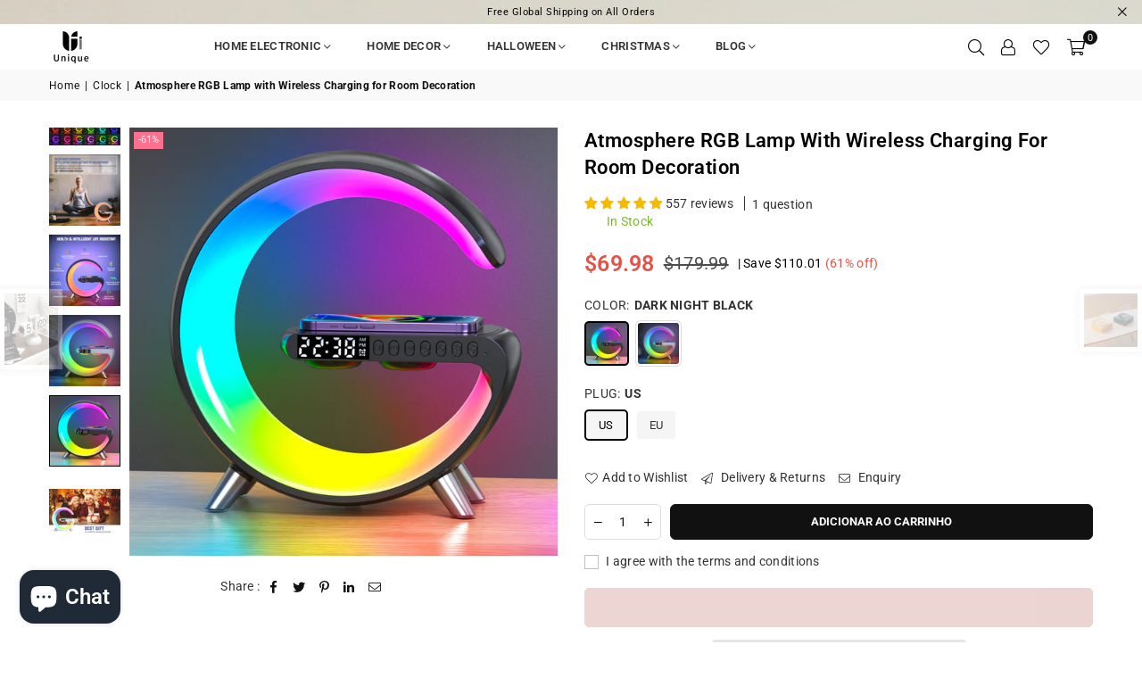

--- FILE ---
content_type: text/html; charset=utf-8
request_url: https://uniqueshopus.com/pt/collections/multifunctional-alarm-clock-for-bedrooms/products/rgb-light-with-wireless-charging
body_size: 53276
content:
<!doctype html>
<html class="no-js" lang="pt-BR" ><head><meta charset="utf-8"><meta http-equiv="X-UA-Compatible" content="IE=edge,chrome=1"><meta name="viewport" content="width=device-width, initial-scale=1.0"><meta name="theme-color" content="#111"><meta name="format-detection" content="telephone=no"><link rel="canonical" href="https://uniqueshopus.com/pt/products/rgb-light-with-wireless-charging"><link rel="preconnect" href="https://cdn.shopify.com" crossorigin><link rel="dns-prefetch" href="https://uniqueshopus.com" crossorigin><link rel="dns-prefetch" href="https://uniquewirelessproduct.myshopify.com" crossorigin><link rel="preconnect" href="https://fonts.shopifycdn.com" crossorigin><title>Atmosphere RGB Lamp with Wireless Charging | House Decoration &ndash; Unique </title><meta name="description" content="If you have a friend whose name starts with &#39;G&#39;, don&#39;t hesistate to get this for him/her.This RGB lamp has 3 main functions such as alarm clock, Bluetooth speaker and wireless charging."><!-- /snippets/social-meta-tags.liquid --> <meta name="keywords" content="Unique , uniqueshopus.com" /><meta name="author" content="AdornThemes"><meta property="og:site_name" content="Unique "><meta property="og:url" content="https://uniqueshopus.com/pt/products/rgb-light-with-wireless-charging"><meta property="og:title" content="Atmosphere RGB Lamp with Wireless Charging for Room Decoration"><meta property="og:type" content="product"><meta property="og:description" content="If you have a friend whose name starts with &#39;G&#39;, don&#39;t hesistate to get this for him/her.This RGB lamp has 3 main functions such as alarm clock, Bluetooth speaker and wireless charging."><meta property="og:price:amount" content="69.98"><meta property="og:price:currency" content="USD"><meta property="og:image" content="http://uniqueshopus.com/cdn/shop/products/SunriseAlarmClockWakeUpLightwithBluetoothSpeaker_1200x1200.jpg?v=1672373990"><meta property="og:image" content="http://uniqueshopus.com/cdn/shop/products/SunriseAlarmClockWakeUpLightwithBluetoothSpeaker_1200x1200.png?v=1678723180"><meta property="og:image" content="http://uniqueshopus.com/cdn/shop/products/WakeUpLightSunriseAlarmClockforKids_HeavySleepers_Bedroom_2_1200x1200.jpg?v=1678723180"><meta property="og:image:secure_url" content="https://uniqueshopus.com/cdn/shop/products/SunriseAlarmClockWakeUpLightwithBluetoothSpeaker_1200x1200.jpg?v=1672373990"><meta property="og:image:secure_url" content="https://uniqueshopus.com/cdn/shop/products/SunriseAlarmClockWakeUpLightwithBluetoothSpeaker_1200x1200.png?v=1678723180"><meta property="og:image:secure_url" content="https://uniqueshopus.com/cdn/shop/products/WakeUpLightSunriseAlarmClockforKids_HeavySleepers_Bedroom_2_1200x1200.jpg?v=1678723180"><meta name="twitter:card" content="summary_large_image"><meta name="twitter:title" content="Atmosphere RGB Lamp with Wireless Charging for Room Decoration"><meta name="twitter:description" content="If you have a friend whose name starts with &#39;G&#39;, don&#39;t hesistate to get this for him/her.This RGB lamp has 3 main functions such as alarm clock, Bluetooth speaker and wireless charging.">
<link rel="preload" as="font" href="//uniqueshopus.com/cdn/fonts/roboto/roboto_n4.2019d890f07b1852f56ce63ba45b2db45d852cba.woff2" type="font/woff2" crossorigin><link rel="preload" as="font" href="//uniqueshopus.com/cdn/fonts/roboto/roboto_n7.f38007a10afbbde8976c4056bfe890710d51dec2.woff2" type="font/woff2" crossorigin><link rel="preload" as="font" href="//uniqueshopus.com/cdn/fonts/lato/lato_n4.c3b93d431f0091c8be23185e15c9d1fee1e971c5.woff2" type="font/woff2" crossorigin><link rel="preload" as="font" href="//uniqueshopus.com/cdn/fonts/lato/lato_n7.900f219bc7337bc57a7a2151983f0a4a4d9d5dcf.woff2" type="font/woff2" crossorigin><link rel="preload" as="font" href="//uniqueshopus.com/cdn/shop/t/6/assets/adorn-icons.woff2?v=23110375483909177801694009935" type="font/woff2" crossorigin><style type="text/css">:root{--ft1:Roboto,sans-serif;--ft2:Roboto,sans-serif;--ft3:Lato,sans-serif;--site_gutter:15px;--grid_gutter:30px;--grid_gutter_sm:15px; --input_height:38px;--input_height_sm:32px;--error:#d20000}*,::after,::before{box-sizing:border-box}article,aside,details,figcaption,figure,footer,header,hgroup,main,menu,nav,section,summary{display:block}body,button,input,select,textarea{font-family:-apple-system,BlinkMacSystemFont,"Segoe UI","Roboto","Oxygen","Ubuntu","Cantarell","Helvetica Neue",sans-serif;-webkit-font-smoothing:antialiased;-webkit-text-size-adjust:100%}a{background-color:transparent}a,a:after,a:before{transition:all .3s ease-in-out}b,strong{font-weight:700;}em{font-style:italic}small{font-size:80%}sub,sup{font-size:75%;line-height:0;position:relative;vertical-align:baseline}sup{top:-.5em}sub{bottom:-.25em}img{max-width:100%;border:0}button,input,optgroup,select,textarea{color:inherit;font:inherit;margin:0;outline:0}button[disabled],input[disabled]{cursor:default}[type=button]::-moz-focus-inner,[type=reset]::-moz-focus-inner,[type=submit]::-moz-focus-inner,button::-moz-focus-inner{border-style:none;padding:0}[type=button]:-moz-focusring,[type=reset]:-moz-focusring,[type=submit]:-moz-focusring,button:-moz-focusring{outline:1px dotted ButtonText}input[type=email],input[type=number],input[type=password],input[type=search]{-webkit-appearance:none;-moz-appearance:none}table{width:100%;border-collapse:collapse;border-spacing:0}td,th{padding:0}textarea{overflow:auto;-webkit-appearance:none;-moz-appearance:none}[tabindex='-1']:focus{outline:0}a,img{outline:0!important;border:0}[role=button],a,button,input,label,select,textarea{touch-action:manipulation}.fl,.flex{display:flex}.fl1,.flex-item{flex:1}.clearfix::after{content:'';display:table;clear:both}.clear{clear:both}.icon__fallback-text,.v-hidden{position:absolute!important;overflow:hidden;clip:rect(0 0 0 0);height:1px;width:1px;margin:-1px;padding:0;border:0}.visibility-hidden{visibility:hidden}.js-focus-hidden:focus{outline:0}.no-js:not(html),.no-js .js{display:none}.no-js .no-js:not(html){display:block}.skip-link:focus{clip:auto;width:auto;height:auto;margin:0;color:#111;background-color:#fff;padding:10px;opacity:1;z-index:10000;transition:none}blockquote{background:#f8f8f8;font-weight:600;font-size:15px;font-style:normal;text-align:center;padding:0 30px;margin:0}.rte blockquote{padding:25px;margin-bottom:20px}blockquote p+cite{margin-top:7.5px}blockquote cite{display:block;font-size:13px;font-style:inherit}code,pre{font-family:Consolas,monospace;font-size:1em}pre{overflow:auto}.rte:last-child{margin-bottom:0}.rte .h1,.rte .h2,.rte .h3,.rte .h4,.rte .h5,.rte .h6,.rte h1,.rte h2,.rte h3,.rte h4,.rte h5,.rte h6{margin-top:15px;margin-bottom:7.5px}.rte .h1:first-child,.rte .h2:first-child,.rte .h3:first-child,.rte .h4:first-child,.rte .h5:first-child,.rte .h6:first-child,.rte h1:first-child,.rte h2:first-child,.rte h3:first-child,.rte h4:first-child,.rte h5:first-child,.rte h6:first-child{margin-top:0}.rte li{margin-bottom:4px;list-style:inherit}.rte li:last-child{margin-bottom:0}.rte-setting{margin-bottom:11.11111px}.rte-setting:last-child{margin-bottom:0}p:last-child{margin-bottom:0}li{list-style:none}.fine-print{font-size:1.07692em;font-style:italic;margin:20px 0}.txt--minor{font-size:80%}.txt--emphasis{font-style:italic}.icon{display:inline-block;width:20px;height:20px;vertical-align:middle;fill:currentColor}.no-svg .icon{display:none}svg.icon:not(.icon--full-color) circle,svg.icon:not(.icon--full-color) ellipse,svg.icon:not(.icon--full-color) g,svg.icon:not(.icon--full-color) line,svg.icon:not(.icon--full-color) path,svg.icon:not(.icon--full-color) polygon,svg.icon:not(.icon--full-color) polyline,svg.icon:not(.icon--full-color) rect,symbol.icon:not(.icon--full-color) circle,symbol.icon:not(.icon--full-color) ellipse,symbol.icon:not(.icon--full-color) g,symbol.icon:not(.icon--full-color) line,symbol.icon:not(.icon--full-color) path,symbol.icon:not(.icon--full-color) polygon,symbol.icon:not(.icon--full-color) polyline,symbol.icon:not(.icon--full-color) rect{fill:inherit;stroke:inherit}.no-svg .icon__fallback-text{position:static!important;overflow:inherit;clip:none;height:auto;width:auto;margin:0}ol,ul{margin:0;padding:0}ol{list-style:decimal}.list--inline{padding:0;margin:0}.list--inline li{display:inline-block;margin-bottom:0;vertical-align:middle}.rte img{height:auto}.rte table{table-layout:fixed}.rte ol,.rte ul{margin:20px 0 30px 30px}.rte ol.list--inline,.rte ul.list--inline{margin-left:0}.rte ul{list-style:disc outside}.rte ul ul{list-style:circle outside}.rte ul ul ul{list-style:square outside}.rte a:not(.btn){padding-bottom:1px}.tc .rte ol,.tc .rte ul,.tc.rte ol,.tc.rte ul{margin-left:0;list-style-position:inside}.rte__table-wrapper{max-width:100%;overflow:auto;-webkit-overflow-scrolling:touch}svg:not(:root){overflow:hidden}.video-wrapper{position:relative;overflow:hidden;max-width:100%;padding-bottom:56.25%;height:0;height:auto}.video-wrapper iframe{position:absolute;top:0;left:0;width:100%;height:100%}form{margin:0}legend{border:0;padding:0}button,input[type=submit],label[for]{cursor:pointer}input[type=text]{-webkit-appearance:none;-moz-appearance:none}[type=checkbox]+label,[type=radio]+label{display:inline-block;margin-bottom:0}textarea{min-height:100px}input[type=checkbox],input[type=radio]{margin:0 5px 0 0;vertical-align:middle}select::-ms-expand{display:none}.label--hidden{position:absolute;height:0;width:0;margin-bottom:0;overflow:hidden;clip:rect(1px,1px,1px,1px)}.form-vertical input,.form-vertical select,.form-vertical textarea{display:block;width:100%}.form-vertical [type=checkbox],.form-vertical [type=radio]{display:inline-block;width:auto;margin-right:5px}.form-vertical .btn,.form-vertical [type=submit]{display:inline-block;width:auto}.grid--table{display:table;table-layout:fixed;width:100%}.grid--table>.gitem{float:none;display:table-cell;vertical-align:middle}.is-transitioning{display:block!important;visibility:visible!important}.mr0{margin:0 !important;}.pd0{ padding:0 !important;}.db{display:block}.dbi{display:inline-block}.dn, .hidden,.btn.loading .txt {display:none}.of_hidden {overflow:hidden}.pa {position:absolute}.pr {position:relative}.fw-300{font-weight:300}.fw-400{font-weight:400}.fw-500{font-weight:500}.fw-600{font-weight:600}b,strong,.fw-700{font-weight:700}em, .em{font-style:italic}.tt-u{text-transform:uppercase}.tt-l{text-transform:lowercase}.tt-c{text-transform:capitalize}.tt-n{text-transform:none}.list-bullet,.list-arrow,.list-square,.order-list{padding:0 0 15px 15px;}.list-bullet li {list-style:disc; padding:4px 0; }.list-bullet ul, .list-circle ul, .list-arrow ul, .order-list li {padding-left:15px;}.list-square li {list-style:square; padding:4px 0; } .list-arrow li {list-style:disclosure-closed; padding:4px 0; }.order-list li {list-style:decimal; padding:4px 0; }.tdn {text-decoration:none!important}.tdu {text-decoration:underline}.imgFt{position:absolute;top:0;left:0;width:100%;height:100%;object-fit:cover; object-position:center; }.imgFl { display:block; width:100%; height:auto; }.imgWrapper { display:block; margin:auto; }.autoHt { height:auto; }.bgImg { background-size:cover; background-repeat:no-repeat; background-position:center; }.grid-sizer{width:25%; position:absolute}.w_auto {width:auto!important}.h_auto{height:auto}.w_100{width:100%!important}.h_100{height:100%!important}.pd10 {padding:10px;}.grid{display:flex;flex-wrap:wrap;list-style:none;margin:0 -7.5px }.gitem{flex:0 0 auto;padding-left:7.5px;padding-right:7.5px;width:100%}.col-1,.rwcols-1 .gitem, .wd100{width:100%}.col-2,.rwcols-2 .gitem,.wd50{width:50%}.col-3,.rwcols-3 .gitem,.wd33{width:33.33333%}.col-4,.rwcols-4 .gitem,.wd25{width:25%}.col-5,.rwcols-5 .gitem,.wd20{width:20%}.col-6,.rwcols-6 .gitem,.wd16{width:16.66667%}.col-7,.rwcols-7 .gitem,.wd14{width:14.28571%}.col-8,.rwcols-8 .gitem,.wd12{width:12.5%}.col-9,.rwcols-9 .gitem,.wd11{width:11.11111%}.col-10,.rwcols-10 .gitem,.wd10{width:10%}.wd30{width:30%}.wd37{width:37.5%}.wd40{width:40%}.wd60{width:60%}.wd62{width:62.5%}.wd66{width:66.66667%}.wd70{width:70%}.wd75{width:75%}.wd80{width:80%}.wd83{width:83.33333%}.wd87{width:87.5%}.wd90{width:90%}.wd100{width:100%}.show{display:block!important}.hide{display:none!important}.grid-products{margin:0 -0.0px}.grid-products .gitem{padding-left:0.0px;padding-right:0.0px}.f-row{flex-direction:row}.f-col{flex-direction:column}.f-wrap{flex-wrap:wrap}.f-nowrap{flex-wrap:nowrap}.f-jcs{justify-content:flex-start}.f-jce{justify-content:flex-end}.f-jcc{justify-content:center}.f-jcsb{justify-content:space-between}.f-jcsa{justify-content:space-around}.f-jcse{justify-content:space-evenly}.f-ais{align-items:flex-start}.f-aie{align-items:flex-end}.f-aic{align-items:center}.f-aib{align-items:baseline}.f-aist{align-items:stretch}.f-acs{align-content:flex-start}.f-ace{align-content:flex-end}.f-acc{align-content:center}.f-acsb{align-content:space-between}.f-acsa{align-content:space-around}.f-acst{align-content:stretch}.f-asa{align-self:auto}.f-ass{align-self:flex-start}.f-ase{align-self:flex-end}.f-asc{align-self:center}.f-asb{align-self:baseline}.f-asst{align-self:stretch}.order0{order:0}.order1{order:1}.order2{order:2}.order3{order:3}.tl{text-align:left!important}.tc{text-align:center!important}.tr{text-align:right!important}.m_auto{margin-left:auto;margin-right:auto}.ml_auto{margin-left:auto}.mr_auto{margin-right:auto}.m0{margin:0!important}.mt0{margin-top:0!important}.ml0{margin-left:0!important}.mr0{margin-right:0!important}.mb0{margin-bottom:0!important}.ml5{margin-left:5px}.mt5{margin-top:5px}.mr5{margin-right:5px}.mb5{margin-bottom:5px}.ml10{margin-left:10px}.mt10{margin-top:10px}.mr10{margin-right:10px}.mb10{margin-bottom:10px}.ml15{margin-left:15px}.mt15{margin-top:15px}.mr15{margin-right:15px}.mb15{margin-bottom:15px}.ml20{margin-left:20px}.mt20{margin-top:20px!important}.mr20{margin-right:20px}.mb20{margin-bottom:20px}.ml25{margin-left:25px}.mt25{margin-top:25px}.mr25{margin-right:25px}.mb25{margin-bottom:25px}.ml30{margin-left:30px}.mt30{margin-top:30px}.mr30{margin-right:30px}.mb30{margin-bottom:30px}.mb35{margin-bottom:35px}.mb40{margin-bottom:40px}.mb45{margin-bottom:45px}.mb50{margin-bottom:50px}@media (min-width:768px){.col-md-1{width:100%}.col-md-2,.rwcols-md-2 .gitem,.wd50-md{width:50%}.col-md-3,.rwcols-md-3 .gitem,.wd33-md{width:33.33333%}.col-md-4,.rwcols-md-4 .gitem,.wd25-md{width:25%}.col-md-5,.rwcols-md-5 .gitem,.wd20-md{width:20%}.col-md-6,.rwcols-md-6 .gitem,.wd16-md{width:16.66667%}.col-md-7,.rwcols-md-7 .gitem,.wd14-md{width:14.28571%}.col-md-8,.rwcols-md-8 .gitem,.wd12-md{width:12.5%}.col-md-9,.rwcols-md-9 .gitem,.wd11-md{width:11.11111%}.col-md-10,.rwcols-md-10 .gitem,.wd10-md{width:10%}.wd30-md{width:30%}.wd37-md{width:37.5%}.wd40-md{width:40%}.wd60-md{width:60%}.wd62-md{width:62.5%}.wd66-md{width:66.66667%}.wd70-md{width:70%}.wd75-md{width:75%}.wd80-md{width:80%}.wd83-md{width:83.33333%}.wd87-md{width:87.5%}.wd90-md{width:90%}.tl-md{text-align:left!important}.tc-md{text-align:center!important}.tr-md{text-align:right!important}.f-row-md{flex-direction:row}.f-col-md{flex-direction:column}.f-wrap-md{flex-wrap:wrap}.f-nowrap-md{flex-wrap:nowrap}.f-jcs-md{justify-content:flex-start}.f-jce-md{justify-content:flex-end}.f-jcc-md{justify-content:center}.f-jcsb-md{justify-content:space-between}.f-jcsa-md{justify-content:space-around}.f-jcse-md{justify-content:space-evenly}.f-ais-md{align-items:flex-start}.f-aie-md{align-items:flex-end}.f-aic-md{align-items:center}.f-aib-md{align-items:baseline}.f-aist-md{align-items:stretch}.f-acs-md{align-content:flex-start}.f-ace-md{align-content:flex-end}.f-acc-md{align-content:center}.f-acsb-md{align-content:space-between}.f-acsa-md{align-content:space-around}.f-acst-md{align-content:stretch}.f-asa-md{align-self:auto}.f-ass-md{align-self:flex-start}.f-ase-md{align-self:flex-end}.f-asc-md{align-self:center}.f-asb-md{align-self:baseline}.f-asst-md{align-self:stretch}.mb0-md{margin-bottom:0}.mb5-md{margin-bottom:5px}.mb10-md{margin-bottom:10px}.mb15-md{margin-bottom:15px}.mb20-md{margin-bottom:20px}.mb25-md{margin-bottom:25px}.mb30-md{margin-bottom:30px}.mb35-md{margin-bottom:35px}.mb40-md{margin-bottom:40px}.mb45-md{margin-bottom:45px}.mb50-md{margin-bottom:50px}}@media (min-width:1025px){.grid{margin:0 -15px }.gitem{padding-left:15px;padding-right:15px }.col-lg-1{width:100%}.col-lg-2,.rwcols-lg-2 .gitem,.wd50-lg{width:50%}.col-lg-3,.rwcols-lg-3 .gitem,.wd33-lg{width:33.33333%}.col-lg-4,.rwcols-lg-4 .gitem,.wd25-lg{width:25%}.col-lg-5,.rwcols-lg-5 .gitem,.wd20-lg{width:20%}.col-lg-6,.rwcols-lg-6 .gitem,.wd16-lg{width:16.66667%}.col-lg-7,.rwcols-lg-7 .gitem,.wd14-lg{width:14.28571%}.col-lg-8,.rwcols-lg-8 .gitem,.wd12-lg{width:12.5%}.col-lg-9,.rwcols-lg-9 .gitem,.wd11-lg{width:11.11111%}.col-lg-10,.rwcols-lg-10 .gitem,.wd10-lg{width:10%}.wd30-lg{width:30%}.wd37-lg{width:37.5%}.wd40-lg{width:40%}.wd60-lg{width:60%}.wd62-lg{width:62.5%}.wd66-lg{width:66.66667%}.wd70-lg{width:70%}.wd75-lg{width:75%}.wd80-lg{width:80%}.wd83-lg{width:83.33333%}.wd87-lg{width:87.5%}.wd90-lg{width:90%}.show-lg{display:block!important}.hide-lg{display:none!important}.f-row-lg{flex-direction:row}.f-col-lg{flex-direction:column}.f-wrap-lg{flex-wrap:wrap}.f-nowrap-lg{flex-wrap:nowrap}.tl-lg {text-align:left!important}.tc-lg {text-align:center!important}.tr-lg {text-align:right!important}.grid-products{margin:0 -15.0px}.grid-products .gitem{padding-left:15.0px;padding-right:15.0px}}@media (min-width:1280px){.col-xl-1{width:100%}.col-xl-2,.rwcols-xl-2 .gitem,.wd50-xl{width:50%}.col-xl-3,.rwcols-xl-3 .gitem,.wd33-xl{width:33.33333%}.col-xl-4,.rwcols-xl-4 .gitem,.wd25-xl{width:25%}.col-xl-5,.rwcols-xl-5 .gitem,.wd20-xl{width:20%}.col-xl-6,.rwcols-xl-6 .gitem,.wd16-xl{width:16.66667%}.col-xl-7,.rwcols-xl-7 .gitem,.wd14-xl{width:14.28571%}.col-xl-8,.rwcols-xl-8 .gitem,.wd12-xl{width:12.5%}.col-xl-9,.rwcols-xl-9 .gitem,.wd11-xl{width:11.11111%}.col-xl-10,.rwcols-xl-10 .gitem,.wd10-xl{width:10%}.wd30-xl{width:30%}.wd37-xl{width:37.5%}.wd40-xl{width:40%}.wd60-xl{width:60%}.wd62-xl{width:62.5%}.wd66-xl{width:66.66667%}.wd70-xl{width:70%}.wd75-xl{width:75%}.wd80-xl{width:80%}.wd83-xl{width:83.33333%}.wd87-xl{width:87.5%}.wd90-xl{width:90%}.show-xl{display:block!important}.hide-xl{display:none!important}.f-wrap-xl{flex-wrap:wrap}.f-col-xl{flex-direction:column}.tl-xl {text-align:left!important}.tc-xl {text-align:center!important}.tr-xl {text-align:right!important}}@media only screen and (min-width:768px) and (max-width:1025px){.show-md{display:block!important}.hide-md{display:none!important}}@media only screen and (max-width:767px){.show-sm{display:block!important}.hide-sm{display:none!important}}@font-face{font-family:Adorn-Icons;src:url("//uniqueshopus.com/cdn/shop/t/6/assets/adorn-icons.woff2?v=23110375483909177801694009935") format('woff2'),url("//uniqueshopus.com/cdn/shop/t/6/assets/adorn-icons.woff?v=3660380726993999231694009935") format('woff');font-weight:400;font-style:normal;font-display:swap}.at{font:normal normal normal 15px/1 Adorn-Icons;speak:none;text-transform:none;display:inline-block;vertical-align:middle;text-rendering:auto;-webkit-font-smoothing:antialiased;-moz-osx-font-smoothing:grayscale}@font-face {font-family: Roboto;font-weight: 300;font-style: normal;font-display: swap;src: url("//uniqueshopus.com/cdn/fonts/roboto/roboto_n3.9ac06d5955eb603264929711f38e40623ddc14db.woff2") format("woff2"), url("//uniqueshopus.com/cdn/fonts/roboto/roboto_n3.797df4bf78042ba6106158fcf6a8d0e116fbfdae.woff") format("woff");}@font-face {font-family: Roboto;font-weight: 400;font-style: normal;font-display: swap;src: url("//uniqueshopus.com/cdn/fonts/roboto/roboto_n4.2019d890f07b1852f56ce63ba45b2db45d852cba.woff2") format("woff2"), url("//uniqueshopus.com/cdn/fonts/roboto/roboto_n4.238690e0007583582327135619c5f7971652fa9d.woff") format("woff");}@font-face {font-family: Roboto;font-weight: 500;font-style: normal;font-display: swap;src: url("//uniqueshopus.com/cdn/fonts/roboto/roboto_n5.250d51708d76acbac296b0e21ede8f81de4e37aa.woff2") format("woff2"), url("//uniqueshopus.com/cdn/fonts/roboto/roboto_n5.535e8c56f4cbbdea416167af50ab0ff1360a3949.woff") format("woff");}@font-face {font-family: Roboto;font-weight: 600;font-style: normal;font-display: swap;src: url("//uniqueshopus.com/cdn/fonts/roboto/roboto_n6.3d305d5382545b48404c304160aadee38c90ef9d.woff2") format("woff2"), url("//uniqueshopus.com/cdn/fonts/roboto/roboto_n6.bb37be020157f87e181e5489d5e9137ad60c47a2.woff") format("woff");}@font-face {font-family: Roboto;font-weight: 700;font-style: normal;font-display: swap;src: url("//uniqueshopus.com/cdn/fonts/roboto/roboto_n7.f38007a10afbbde8976c4056bfe890710d51dec2.woff2") format("woff2"), url("//uniqueshopus.com/cdn/fonts/roboto/roboto_n7.94bfdd3e80c7be00e128703d245c207769d763f9.woff") format("woff");}@font-face {font-family: Lato;font-weight: 300;font-style: normal;font-display: swap;src: url("//uniqueshopus.com/cdn/fonts/lato/lato_n3.a7080ececf6191f1dd5b0cb021691ca9b855c876.woff2") format("woff2"), url("//uniqueshopus.com/cdn/fonts/lato/lato_n3.61e34b2ff7341f66543eb08e8c47eef9e1cde558.woff") format("woff");}@font-face {font-family: Lato;font-weight: 400;font-style: normal;font-display: swap;src: url("//uniqueshopus.com/cdn/fonts/lato/lato_n4.c3b93d431f0091c8be23185e15c9d1fee1e971c5.woff2") format("woff2"), url("//uniqueshopus.com/cdn/fonts/lato/lato_n4.d5c00c781efb195594fd2fd4ad04f7882949e327.woff") format("woff");}@font-face {font-family: Lato;font-weight: 500;font-style: normal;font-display: swap;src: url("//uniqueshopus.com/cdn/fonts/lato/lato_n5.b2fec044fbe05725e71d90882e5f3b21dae2efbd.woff2") format("woff2"), url("//uniqueshopus.com/cdn/fonts/lato/lato_n5.f25a9a5c73ff9372e69074488f99e8ac702b5447.woff") format("woff");}@font-face {font-family: Lato;font-weight: 600;font-style: normal;font-display: swap;src: url("//uniqueshopus.com/cdn/fonts/lato/lato_n6.38d0e3b23b74a60f769c51d1df73fac96c580d59.woff2") format("woff2"), url("//uniqueshopus.com/cdn/fonts/lato/lato_n6.3365366161bdcc36a3f97cfbb23954d8c4bf4079.woff") format("woff");}@font-face {font-family: Lato;font-weight: 700;font-style: normal;font-display: swap;src: url("//uniqueshopus.com/cdn/fonts/lato/lato_n7.900f219bc7337bc57a7a2151983f0a4a4d9d5dcf.woff2") format("woff2"), url("//uniqueshopus.com/cdn/fonts/lato/lato_n7.a55c60751adcc35be7c4f8a0313f9698598612ee.woff") format("woff");}.page-width { margin:0 auto; padding-left:10px; padding-right:10px; max-width:1200px; }.fullwidth { max-width:100%; padding-left:10px; padding-right:10px; }@media only screen and (min-width:766px) { .page-width { padding-left:15px; padding-right:15px; }.fullwidth { padding-left:15px; padding-right:15px; }}@media only screen and (min-width:1280px){.fullwidth { padding-left:55px; padding-right:55px; }}.fullwidth.npd { padding-left:0; padding-right:0; }</style><link rel="stylesheet" href="//uniqueshopus.com/cdn/shop/t/6/assets/theme.css?v=89484325935484049431704770759" type="text/css" media="all">    <script src="//uniqueshopus.com/cdn/shop/t/6/assets/lazysizes.js?v=87699819761267479901694009936" async></script>  <script src="//uniqueshopus.com/cdn/shop/t/6/assets/jquery.min.js?v=115860211936397945481694009936"defer="defer"></script><script>var theme = {strings:{addToCart:"Adicionar ao carrinho",preOrder:"Pre-Order",soldOut:"Esgotado",unavailable:"Indisponível",showMore:"Ver mais",showLess:"Mostrar menos"},mlcurrency:false,moneyFormat:"${{amount}}",currencyFormat:"money_format",shopCurrency:"USD",autoCurrencies:true,money_currency_format:"${{amount}} USD",money_format:"${{amount}}",ajax_cart:true,fixedHeader:true,animation:true,animationMobile:true,searchresult:"See all results",wlAvailable:"Available in Wishlist",rtl:false,};document.documentElement.className = document.documentElement.className.replace('no-js', 'js');var Metatheme = null,thm = 'Avone', shpeml = 'info@uniqueshopus.com', dmn = window.location.hostname;        window.lazySizesConfig = window.lazySizesConfig || {};window.lazySizesConfig.loadMode = 1;      window.lazySizesConfig.loadHidden = false;        window.shopUrl = 'https://uniqueshopus.com';      window.routes = {        cart_add_url: '/pt/cart/add',        cart_change_url: '/pt/cart/change',        cart_update_url: '/pt/cart/update',        cart_url: '/pt/cart',        predictive_search_url: '/pt/search/suggest'      };      window.cartStrings = {        error: `There was an error while updating your cart. Please try again.`,        quantityError: `You can only add [quantity] of this item.`      };</script><script src="//uniqueshopus.com/cdn/shop/t/6/assets/vendor.js?v=154559527474465178371694009937" defer="defer"></script>
   <script>window.performance && window.performance.mark && window.performance.mark('shopify.content_for_header.start');</script><meta name="google-site-verification" content="lw1VCOnLixHhp-wzPDF9msyEOE_IgADOJdy3PjeZMUA">
<meta id="shopify-digital-wallet" name="shopify-digital-wallet" content="/56178671705/digital_wallets/dialog">
<meta name="shopify-checkout-api-token" content="ff64ea0c1a7c83708dc19148b994d64e">
<meta id="in-context-paypal-metadata" data-shop-id="56178671705" data-venmo-supported="false" data-environment="production" data-locale="pt_BR" data-paypal-v4="true" data-currency="USD">
<link rel="alternate" hreflang="x-default" href="https://uniqueshopus.com/products/rgb-light-with-wireless-charging">
<link rel="alternate" hreflang="en" href="https://uniqueshopus.com/products/rgb-light-with-wireless-charging">
<link rel="alternate" hreflang="ms" href="https://uniqueshopus.com/ms/products/rgb-light-with-wireless-charging">
<link rel="alternate" hreflang="vi" href="https://uniqueshopus.com/vi/products/rgb-light-with-wireless-charging">
<link rel="alternate" hreflang="id" href="https://uniqueshopus.com/id/products/rgb-light-with-wireless-charging">
<link rel="alternate" hreflang="hu" href="https://uniqueshopus.com/hu/products/rgb-light-with-wireless-charging">
<link rel="alternate" hreflang="tr" href="https://uniqueshopus.com/tr/products/rgb-light-with-wireless-charging">
<link rel="alternate" hreflang="th" href="https://uniqueshopus.com/th/products/rgb-light-with-wireless-charging">
<link rel="alternate" hreflang="sk" href="https://uniqueshopus.com/sk/products/rgb-light-with-wireless-charging">
<link rel="alternate" hreflang="ja" href="https://uniqueshopus.com/ja/products/rgb-light-with-wireless-charging">
<link rel="alternate" hreflang="es" href="https://uniqueshopus.com/es/products/rgb-light-with-wireless-charging">
<link rel="alternate" hreflang="pt" href="https://uniqueshopus.com/pt/products/rgb-light-with-wireless-charging">
<link rel="alternate" hreflang="cs" href="https://uniqueshopus.com/cs/products/rgb-light-with-wireless-charging">
<link rel="alternate" hreflang="nl" href="https://uniqueshopus.com/nl/products/rgb-light-with-wireless-charging">
<link rel="alternate" hreflang="ko" href="https://uniqueshopus.com/ko/products/rgb-light-with-wireless-charging">
<link rel="alternate" hreflang="fr" href="https://uniqueshopus.com/fr/products/rgb-light-with-wireless-charging">
<link rel="alternate" hreflang="ru" href="https://uniqueshopus.com/ru/products/rgb-light-with-wireless-charging">
<link rel="alternate" hreflang="de" href="https://uniqueshopus.com/de/products/rgb-light-with-wireless-charging">
<link rel="alternate" hreflang="pl" href="https://uniqueshopus.com/pl/products/rgb-light-with-wireless-charging">
<link rel="alternate" hreflang="da" href="https://uniqueshopus.com/da/products/rgb-light-with-wireless-charging">
<link rel="alternate" hreflang="it" href="https://uniqueshopus.com/it/products/rgb-light-with-wireless-charging">
<link rel="alternate" type="application/json+oembed" href="https://uniqueshopus.com/pt/products/rgb-light-with-wireless-charging.oembed">
<script async="async" data-src="/checkouts/internal/preloads.js?locale=pt-US"></script>
<script id="shopify-features" type="application/json">{"accessToken":"ff64ea0c1a7c83708dc19148b994d64e","betas":["rich-media-storefront-analytics"],"domain":"uniqueshopus.com","predictiveSearch":true,"shopId":56178671705,"locale":"pt-br"}</script>
<script>var Shopify = Shopify || {};
Shopify.shop = "uniquewirelessproduct.myshopify.com";
Shopify.locale = "pt-BR";
Shopify.currency = {"active":"USD","rate":"1.0"};
Shopify.country = "US";
Shopify.theme = {"name":"Avone-install-me-shopify2.0","id":125066870873,"schema_name":"Avone","schema_version":"5.1","theme_store_id":null,"role":"main"};
Shopify.theme.handle = "null";
Shopify.theme.style = {"id":null,"handle":null};
Shopify.cdnHost = "uniqueshopus.com/cdn";
Shopify.routes = Shopify.routes || {};
Shopify.routes.root = "/pt/";</script>
<script type="module">!function(o){(o.Shopify=o.Shopify||{}).modules=!0}(window);</script>
<script>!function(o){function n(){var o=[];function n(){o.push(Array.prototype.slice.apply(arguments))}return n.q=o,n}var t=o.Shopify=o.Shopify||{};t.loadFeatures=n(),t.autoloadFeatures=n()}(window);</script>
<script id="shop-js-analytics" type="application/json">{"pageType":"product"}</script>
<script defer="defer" async type="module" data-src="//uniqueshopus.com/cdn/shopifycloud/shop-js/modules/v2/client.init-shop-cart-sync_IQfSDXYS.pt-BR.esm.js"></script>
<script defer="defer" async type="module" data-src="//uniqueshopus.com/cdn/shopifycloud/shop-js/modules/v2/chunk.common_DGHD5A8P.esm.js"></script>
<script type="module">
  await import("//uniqueshopus.com/cdn/shopifycloud/shop-js/modules/v2/client.init-shop-cart-sync_IQfSDXYS.pt-BR.esm.js");
await import("//uniqueshopus.com/cdn/shopifycloud/shop-js/modules/v2/chunk.common_DGHD5A8P.esm.js");

  window.Shopify.SignInWithShop?.initShopCartSync?.({"fedCMEnabled":true,"windoidEnabled":true});

</script>
<script>(function() {
  var isLoaded = false;
  function asyncLoad() {
    if (isLoaded) return;
    isLoaded = true;
    var urls = ["https:\/\/lay-buys.com\/js\/laybuys-advert.js?shop=uniquewirelessproduct.myshopify.com","https:\/\/d1639lhkj5l89m.cloudfront.net\/js\/storefront\/uppromote.js?shop=uniquewirelessproduct.myshopify.com","https:\/\/assets.dailykarma.io\/prod\/init-v3.js?v2\u0026shop=uniquewirelessproduct.myshopify.com"];
    for (var i = 0; i < urls.length; i++) {
      var s = document.createElement('script');
      s.type = 'text/javascript';
      s.async = true;
      s.src = urls[i];
      var x = document.getElementsByTagName('script')[0];
      x.parentNode.insertBefore(s, x);
    }
  };
  document.addEventListener('StartAsyncLoading',function(event){asyncLoad();});if(window.attachEvent) {
    window.attachEvent('onload', function(){});
  } else {
    window.addEventListener('load', function(){}, false);
  }
})();</script>
<script id="__st">var __st={"a":56178671705,"offset":28800,"reqid":"84c6b214-9edb-4dd8-a984-834fcc6cad2f-1768978871","pageurl":"uniqueshopus.com\/pt\/collections\/multifunctional-alarm-clock-for-bedrooms\/products\/rgb-light-with-wireless-charging","u":"5a7780ebb441","p":"product","rtyp":"product","rid":7175642906713};</script>
<script>window.ShopifyPaypalV4VisibilityTracking = true;</script>
<script id="captcha-bootstrap">!function(){'use strict';const t='contact',e='account',n='new_comment',o=[[t,t],['blogs',n],['comments',n],[t,'customer']],c=[[e,'customer_login'],[e,'guest_login'],[e,'recover_customer_password'],[e,'create_customer']],r=t=>t.map((([t,e])=>`form[action*='/${t}']:not([data-nocaptcha='true']) input[name='form_type'][value='${e}']`)).join(','),a=t=>()=>t?[...document.querySelectorAll(t)].map((t=>t.form)):[];function s(){const t=[...o],e=r(t);return a(e)}const i='password',u='form_key',d=['recaptcha-v3-token','g-recaptcha-response','h-captcha-response',i],f=()=>{try{return window.sessionStorage}catch{return}},m='__shopify_v',_=t=>t.elements[u];function p(t,e,n=!1){try{const o=window.sessionStorage,c=JSON.parse(o.getItem(e)),{data:r}=function(t){const{data:e,action:n}=t;return t[m]||n?{data:e,action:n}:{data:t,action:n}}(c);for(const[e,n]of Object.entries(r))t.elements[e]&&(t.elements[e].value=n);n&&o.removeItem(e)}catch(o){console.error('form repopulation failed',{error:o})}}const l='form_type',E='cptcha';function T(t){t.dataset[E]=!0}const w=window,h=w.document,L='Shopify',v='ce_forms',y='captcha';let A=!1;((t,e)=>{const n=(g='f06e6c50-85a8-45c8-87d0-21a2b65856fe',I='https://cdn.shopify.com/shopifycloud/storefront-forms-hcaptcha/ce_storefront_forms_captcha_hcaptcha.v1.5.2.iife.js',D={infoText:'Protegido por hCaptcha',privacyText:'Privacidade',termsText:'Termos'},(t,e,n)=>{const o=w[L][v],c=o.bindForm;if(c)return c(t,g,e,D).then(n);var r;o.q.push([[t,g,e,D],n]),r=I,A||(h.body.append(Object.assign(h.createElement('script'),{id:'captcha-provider',async:!0,src:r})),A=!0)});var g,I,D;w[L]=w[L]||{},w[L][v]=w[L][v]||{},w[L][v].q=[],w[L][y]=w[L][y]||{},w[L][y].protect=function(t,e){n(t,void 0,e),T(t)},Object.freeze(w[L][y]),function(t,e,n,w,h,L){const[v,y,A,g]=function(t,e,n){const i=e?o:[],u=t?c:[],d=[...i,...u],f=r(d),m=r(i),_=r(d.filter((([t,e])=>n.includes(e))));return[a(f),a(m),a(_),s()]}(w,h,L),I=t=>{const e=t.target;return e instanceof HTMLFormElement?e:e&&e.form},D=t=>v().includes(t);t.addEventListener('submit',(t=>{const e=I(t);if(!e)return;const n=D(e)&&!e.dataset.hcaptchaBound&&!e.dataset.recaptchaBound,o=_(e),c=g().includes(e)&&(!o||!o.value);(n||c)&&t.preventDefault(),c&&!n&&(function(t){try{if(!f())return;!function(t){const e=f();if(!e)return;const n=_(t);if(!n)return;const o=n.value;o&&e.removeItem(o)}(t);const e=Array.from(Array(32),(()=>Math.random().toString(36)[2])).join('');!function(t,e){_(t)||t.append(Object.assign(document.createElement('input'),{type:'hidden',name:u})),t.elements[u].value=e}(t,e),function(t,e){const n=f();if(!n)return;const o=[...t.querySelectorAll(`input[type='${i}']`)].map((({name:t})=>t)),c=[...d,...o],r={};for(const[a,s]of new FormData(t).entries())c.includes(a)||(r[a]=s);n.setItem(e,JSON.stringify({[m]:1,action:t.action,data:r}))}(t,e)}catch(e){console.error('failed to persist form',e)}}(e),e.submit())}));const S=(t,e)=>{t&&!t.dataset[E]&&(n(t,e.some((e=>e===t))),T(t))};for(const o of['focusin','change'])t.addEventListener(o,(t=>{const e=I(t);D(e)&&S(e,y())}));const B=e.get('form_key'),M=e.get(l),P=B&&M;t.addEventListener('DOMContentLoaded',(()=>{const t=y();if(P)for(const e of t)e.elements[l].value===M&&p(e,B);[...new Set([...A(),...v().filter((t=>'true'===t.dataset.shopifyCaptcha))])].forEach((e=>S(e,t)))}))}(h,new URLSearchParams(w.location.search),n,t,e,['guest_login'])})(!0,!0)}();</script>
<script integrity="sha256-4kQ18oKyAcykRKYeNunJcIwy7WH5gtpwJnB7kiuLZ1E=" data-source-attribution="shopify.loadfeatures" defer="defer" data-src="//uniqueshopus.com/cdn/shopifycloud/storefront/assets/storefront/load_feature-a0a9edcb.js" crossorigin="anonymous"></script>
<script data-source-attribution="shopify.dynamic_checkout.dynamic.init">var Shopify=Shopify||{};Shopify.PaymentButton=Shopify.PaymentButton||{isStorefrontPortableWallets:!0,init:function(){window.Shopify.PaymentButton.init=function(){};var t=document.createElement("script");t.data-src="https://uniqueshopus.com/cdn/shopifycloud/portable-wallets/latest/portable-wallets.pt-br.js",t.type="module",document.head.appendChild(t)}};
</script>
<script data-source-attribution="shopify.dynamic_checkout.buyer_consent">
  function portableWalletsHideBuyerConsent(e){var t=document.getElementById("shopify-buyer-consent"),n=document.getElementById("shopify-subscription-policy-button");t&&n&&(t.classList.add("hidden"),t.setAttribute("aria-hidden","true"),n.removeEventListener("click",e))}function portableWalletsShowBuyerConsent(e){var t=document.getElementById("shopify-buyer-consent"),n=document.getElementById("shopify-subscription-policy-button");t&&n&&(t.classList.remove("hidden"),t.removeAttribute("aria-hidden"),n.addEventListener("click",e))}window.Shopify?.PaymentButton&&(window.Shopify.PaymentButton.hideBuyerConsent=portableWalletsHideBuyerConsent,window.Shopify.PaymentButton.showBuyerConsent=portableWalletsShowBuyerConsent);
</script>
<script>
  function portableWalletsCleanup(e){e&&e.src&&console.error("Failed to load portable wallets script "+e.src);var t=document.querySelectorAll("shopify-accelerated-checkout .shopify-payment-button__skeleton, shopify-accelerated-checkout-cart .wallet-cart-button__skeleton"),e=document.getElementById("shopify-buyer-consent");for(let e=0;e<t.length;e++)t[e].remove();e&&e.remove()}function portableWalletsNotLoadedAsModule(e){e instanceof ErrorEvent&&"string"==typeof e.message&&e.message.includes("import.meta")&&"string"==typeof e.filename&&e.filename.includes("portable-wallets")&&(window.removeEventListener("error",portableWalletsNotLoadedAsModule),window.Shopify.PaymentButton.failedToLoad=e,"loading"===document.readyState?document.addEventListener("DOMContentLoaded",window.Shopify.PaymentButton.init):window.Shopify.PaymentButton.init())}window.addEventListener("error",portableWalletsNotLoadedAsModule);
</script>

<script type="module" data-src="https://uniqueshopus.com/cdn/shopifycloud/portable-wallets/latest/portable-wallets.pt-br.js" onError="portableWalletsCleanup(this)" crossorigin="anonymous"></script>
<script nomodule>
  document.addEventListener("DOMContentLoaded", portableWalletsCleanup);
</script>

<link id="shopify-accelerated-checkout-styles" rel="stylesheet" media="screen" href="https://uniqueshopus.com/cdn/shopifycloud/portable-wallets/latest/accelerated-checkout-backwards-compat.css" crossorigin="anonymous">
<style id="shopify-accelerated-checkout-cart">
        #shopify-buyer-consent {
  margin-top: 1em;
  display: inline-block;
  width: 100%;
}

#shopify-buyer-consent.hidden {
  display: none;
}

#shopify-subscription-policy-button {
  background: none;
  border: none;
  padding: 0;
  text-decoration: underline;
  font-size: inherit;
  cursor: pointer;
}

#shopify-subscription-policy-button::before {
  box-shadow: none;
}

      </style>

<script>window.performance && window.performance.mark && window.performance.mark('shopify.content_for_header.end');</script><!-- BEGIN app block: shopify://apps/seowill-seoant-ai-seo/blocks/seoant-core/8e57283b-dcb0-4f7b-a947-fb5c57a0d59d -->
<!--SEOAnt Core By SEOAnt Teams, v0.1.6 START -->







    <!-- BEGIN app snippet: Product-JSON-LD --><!-- END app snippet -->


<!-- SON-LD generated By SEOAnt END -->



<!-- Start : SEOAnt BrokenLink Redirect --><script type="text/javascript">
    !function(t){var e={};function r(n){if(e[n])return e[n].exports;var o=e[n]={i:n,l:!1,exports:{}};return t[n].call(o.exports,o,o.exports,r),o.l=!0,o.exports}r.m=t,r.c=e,r.d=function(t,e,n){r.o(t,e)||Object.defineProperty(t,e,{enumerable:!0,get:n})},r.r=function(t){"undefined"!==typeof Symbol&&Symbol.toStringTag&&Object.defineProperty(t,Symbol.toStringTag,{value:"Module"}),Object.defineProperty(t,"__esModule",{value:!0})},r.t=function(t,e){if(1&e&&(t=r(t)),8&e)return t;if(4&e&&"object"===typeof t&&t&&t.__esModule)return t;var n=Object.create(null);if(r.r(n),Object.defineProperty(n,"default",{enumerable:!0,value:t}),2&e&&"string"!=typeof t)for(var o in t)r.d(n,o,function(e){return t[e]}.bind(null,o));return n},r.n=function(t){var e=t&&t.__esModule?function(){return t.default}:function(){return t};return r.d(e,"a",e),e},r.o=function(t,e){return Object.prototype.hasOwnProperty.call(t,e)},r.p="",r(r.s=11)}([function(t,e,r){"use strict";var n=r(2),o=Object.prototype.toString;function i(t){return"[object Array]"===o.call(t)}function a(t){return"undefined"===typeof t}function u(t){return null!==t&&"object"===typeof t}function s(t){return"[object Function]"===o.call(t)}function c(t,e){if(null!==t&&"undefined"!==typeof t)if("object"!==typeof t&&(t=[t]),i(t))for(var r=0,n=t.length;r<n;r++)e.call(null,t[r],r,t);else for(var o in t)Object.prototype.hasOwnProperty.call(t,o)&&e.call(null,t[o],o,t)}t.exports={isArray:i,isArrayBuffer:function(t){return"[object ArrayBuffer]"===o.call(t)},isBuffer:function(t){return null!==t&&!a(t)&&null!==t.constructor&&!a(t.constructor)&&"function"===typeof t.constructor.isBuffer&&t.constructor.isBuffer(t)},isFormData:function(t){return"undefined"!==typeof FormData&&t instanceof FormData},isArrayBufferView:function(t){return"undefined"!==typeof ArrayBuffer&&ArrayBuffer.isView?ArrayBuffer.isView(t):t&&t.buffer&&t.buffer instanceof ArrayBuffer},isString:function(t){return"string"===typeof t},isNumber:function(t){return"number"===typeof t},isObject:u,isUndefined:a,isDate:function(t){return"[object Date]"===o.call(t)},isFile:function(t){return"[object File]"===o.call(t)},isBlob:function(t){return"[object Blob]"===o.call(t)},isFunction:s,isStream:function(t){return u(t)&&s(t.pipe)},isURLSearchParams:function(t){return"undefined"!==typeof URLSearchParams&&t instanceof URLSearchParams},isStandardBrowserEnv:function(){return("undefined"===typeof navigator||"ReactNative"!==navigator.product&&"NativeScript"!==navigator.product&&"NS"!==navigator.product)&&("undefined"!==typeof window&&"undefined"!==typeof document)},forEach:c,merge:function t(){var e={};function r(r,n){"object"===typeof e[n]&&"object"===typeof r?e[n]=t(e[n],r):e[n]=r}for(var n=0,o=arguments.length;n<o;n++)c(arguments[n],r);return e},deepMerge:function t(){var e={};function r(r,n){"object"===typeof e[n]&&"object"===typeof r?e[n]=t(e[n],r):e[n]="object"===typeof r?t({},r):r}for(var n=0,o=arguments.length;n<o;n++)c(arguments[n],r);return e},extend:function(t,e,r){return c(e,(function(e,o){t[o]=r&&"function"===typeof e?n(e,r):e})),t},trim:function(t){return t.replace(/^\s*/,"").replace(/\s*$/,"")}}},function(t,e,r){t.exports=r(12)},function(t,e,r){"use strict";t.exports=function(t,e){return function(){for(var r=new Array(arguments.length),n=0;n<r.length;n++)r[n]=arguments[n];return t.apply(e,r)}}},function(t,e,r){"use strict";var n=r(0);function o(t){return encodeURIComponent(t).replace(/%40/gi,"@").replace(/%3A/gi,":").replace(/%24/g,"$").replace(/%2C/gi,",").replace(/%20/g,"+").replace(/%5B/gi,"[").replace(/%5D/gi,"]")}t.exports=function(t,e,r){if(!e)return t;var i;if(r)i=r(e);else if(n.isURLSearchParams(e))i=e.toString();else{var a=[];n.forEach(e,(function(t,e){null!==t&&"undefined"!==typeof t&&(n.isArray(t)?e+="[]":t=[t],n.forEach(t,(function(t){n.isDate(t)?t=t.toISOString():n.isObject(t)&&(t=JSON.stringify(t)),a.push(o(e)+"="+o(t))})))})),i=a.join("&")}if(i){var u=t.indexOf("#");-1!==u&&(t=t.slice(0,u)),t+=(-1===t.indexOf("?")?"?":"&")+i}return t}},function(t,e,r){"use strict";t.exports=function(t){return!(!t||!t.__CANCEL__)}},function(t,e,r){"use strict";(function(e){var n=r(0),o=r(19),i={"Content-Type":"application/x-www-form-urlencoded"};function a(t,e){!n.isUndefined(t)&&n.isUndefined(t["Content-Type"])&&(t["Content-Type"]=e)}var u={adapter:function(){var t;return("undefined"!==typeof XMLHttpRequest||"undefined"!==typeof e&&"[object process]"===Object.prototype.toString.call(e))&&(t=r(6)),t}(),transformRequest:[function(t,e){return o(e,"Accept"),o(e,"Content-Type"),n.isFormData(t)||n.isArrayBuffer(t)||n.isBuffer(t)||n.isStream(t)||n.isFile(t)||n.isBlob(t)?t:n.isArrayBufferView(t)?t.buffer:n.isURLSearchParams(t)?(a(e,"application/x-www-form-urlencoded;charset=utf-8"),t.toString()):n.isObject(t)?(a(e,"application/json;charset=utf-8"),JSON.stringify(t)):t}],transformResponse:[function(t){if("string"===typeof t)try{t=JSON.parse(t)}catch(e){}return t}],timeout:0,xsrfCookieName:"XSRF-TOKEN",xsrfHeaderName:"X-XSRF-TOKEN",maxContentLength:-1,validateStatus:function(t){return t>=200&&t<300},headers:{common:{Accept:"application/json, text/plain, */*"}}};n.forEach(["delete","get","head"],(function(t){u.headers[t]={}})),n.forEach(["post","put","patch"],(function(t){u.headers[t]=n.merge(i)})),t.exports=u}).call(this,r(18))},function(t,e,r){"use strict";var n=r(0),o=r(20),i=r(3),a=r(22),u=r(25),s=r(26),c=r(7);t.exports=function(t){return new Promise((function(e,f){var l=t.data,p=t.headers;n.isFormData(l)&&delete p["Content-Type"];var h=new XMLHttpRequest;if(t.auth){var d=t.auth.username||"",m=t.auth.password||"";p.Authorization="Basic "+btoa(d+":"+m)}var y=a(t.baseURL,t.url);if(h.open(t.method.toUpperCase(),i(y,t.params,t.paramsSerializer),!0),h.timeout=t.timeout,h.onreadystatechange=function(){if(h&&4===h.readyState&&(0!==h.status||h.responseURL&&0===h.responseURL.indexOf("file:"))){var r="getAllResponseHeaders"in h?u(h.getAllResponseHeaders()):null,n={data:t.responseType&&"text"!==t.responseType?h.response:h.responseText,status:h.status,statusText:h.statusText,headers:r,config:t,request:h};o(e,f,n),h=null}},h.onabort=function(){h&&(f(c("Request aborted",t,"ECONNABORTED",h)),h=null)},h.onerror=function(){f(c("Network Error",t,null,h)),h=null},h.ontimeout=function(){var e="timeout of "+t.timeout+"ms exceeded";t.timeoutErrorMessage&&(e=t.timeoutErrorMessage),f(c(e,t,"ECONNABORTED",h)),h=null},n.isStandardBrowserEnv()){var v=r(27),g=(t.withCredentials||s(y))&&t.xsrfCookieName?v.read(t.xsrfCookieName):void 0;g&&(p[t.xsrfHeaderName]=g)}if("setRequestHeader"in h&&n.forEach(p,(function(t,e){"undefined"===typeof l&&"content-type"===e.toLowerCase()?delete p[e]:h.setRequestHeader(e,t)})),n.isUndefined(t.withCredentials)||(h.withCredentials=!!t.withCredentials),t.responseType)try{h.responseType=t.responseType}catch(w){if("json"!==t.responseType)throw w}"function"===typeof t.onDownloadProgress&&h.addEventListener("progress",t.onDownloadProgress),"function"===typeof t.onUploadProgress&&h.upload&&h.upload.addEventListener("progress",t.onUploadProgress),t.cancelToken&&t.cancelToken.promise.then((function(t){h&&(h.abort(),f(t),h=null)})),void 0===l&&(l=null),h.send(l)}))}},function(t,e,r){"use strict";var n=r(21);t.exports=function(t,e,r,o,i){var a=new Error(t);return n(a,e,r,o,i)}},function(t,e,r){"use strict";var n=r(0);t.exports=function(t,e){e=e||{};var r={},o=["url","method","params","data"],i=["headers","auth","proxy"],a=["baseURL","url","transformRequest","transformResponse","paramsSerializer","timeout","withCredentials","adapter","responseType","xsrfCookieName","xsrfHeaderName","onUploadProgress","onDownloadProgress","maxContentLength","validateStatus","maxRedirects","httpAgent","httpsAgent","cancelToken","socketPath"];n.forEach(o,(function(t){"undefined"!==typeof e[t]&&(r[t]=e[t])})),n.forEach(i,(function(o){n.isObject(e[o])?r[o]=n.deepMerge(t[o],e[o]):"undefined"!==typeof e[o]?r[o]=e[o]:n.isObject(t[o])?r[o]=n.deepMerge(t[o]):"undefined"!==typeof t[o]&&(r[o]=t[o])})),n.forEach(a,(function(n){"undefined"!==typeof e[n]?r[n]=e[n]:"undefined"!==typeof t[n]&&(r[n]=t[n])}));var u=o.concat(i).concat(a),s=Object.keys(e).filter((function(t){return-1===u.indexOf(t)}));return n.forEach(s,(function(n){"undefined"!==typeof e[n]?r[n]=e[n]:"undefined"!==typeof t[n]&&(r[n]=t[n])})),r}},function(t,e,r){"use strict";function n(t){this.message=t}n.prototype.toString=function(){return"Cancel"+(this.message?": "+this.message:"")},n.prototype.__CANCEL__=!0,t.exports=n},function(t,e,r){t.exports=r(13)},function(t,e,r){t.exports=r(30)},function(t,e,r){var n=function(t){"use strict";var e=Object.prototype,r=e.hasOwnProperty,n="function"===typeof Symbol?Symbol:{},o=n.iterator||"@@iterator",i=n.asyncIterator||"@@asyncIterator",a=n.toStringTag||"@@toStringTag";function u(t,e,r){return Object.defineProperty(t,e,{value:r,enumerable:!0,configurable:!0,writable:!0}),t[e]}try{u({},"")}catch(S){u=function(t,e,r){return t[e]=r}}function s(t,e,r,n){var o=e&&e.prototype instanceof l?e:l,i=Object.create(o.prototype),a=new L(n||[]);return i._invoke=function(t,e,r){var n="suspendedStart";return function(o,i){if("executing"===n)throw new Error("Generator is already running");if("completed"===n){if("throw"===o)throw i;return j()}for(r.method=o,r.arg=i;;){var a=r.delegate;if(a){var u=x(a,r);if(u){if(u===f)continue;return u}}if("next"===r.method)r.sent=r._sent=r.arg;else if("throw"===r.method){if("suspendedStart"===n)throw n="completed",r.arg;r.dispatchException(r.arg)}else"return"===r.method&&r.abrupt("return",r.arg);n="executing";var s=c(t,e,r);if("normal"===s.type){if(n=r.done?"completed":"suspendedYield",s.arg===f)continue;return{value:s.arg,done:r.done}}"throw"===s.type&&(n="completed",r.method="throw",r.arg=s.arg)}}}(t,r,a),i}function c(t,e,r){try{return{type:"normal",arg:t.call(e,r)}}catch(S){return{type:"throw",arg:S}}}t.wrap=s;var f={};function l(){}function p(){}function h(){}var d={};d[o]=function(){return this};var m=Object.getPrototypeOf,y=m&&m(m(T([])));y&&y!==e&&r.call(y,o)&&(d=y);var v=h.prototype=l.prototype=Object.create(d);function g(t){["next","throw","return"].forEach((function(e){u(t,e,(function(t){return this._invoke(e,t)}))}))}function w(t,e){var n;this._invoke=function(o,i){function a(){return new e((function(n,a){!function n(o,i,a,u){var s=c(t[o],t,i);if("throw"!==s.type){var f=s.arg,l=f.value;return l&&"object"===typeof l&&r.call(l,"__await")?e.resolve(l.__await).then((function(t){n("next",t,a,u)}),(function(t){n("throw",t,a,u)})):e.resolve(l).then((function(t){f.value=t,a(f)}),(function(t){return n("throw",t,a,u)}))}u(s.arg)}(o,i,n,a)}))}return n=n?n.then(a,a):a()}}function x(t,e){var r=t.iterator[e.method];if(void 0===r){if(e.delegate=null,"throw"===e.method){if(t.iterator.return&&(e.method="return",e.arg=void 0,x(t,e),"throw"===e.method))return f;e.method="throw",e.arg=new TypeError("The iterator does not provide a 'throw' method")}return f}var n=c(r,t.iterator,e.arg);if("throw"===n.type)return e.method="throw",e.arg=n.arg,e.delegate=null,f;var o=n.arg;return o?o.done?(e[t.resultName]=o.value,e.next=t.nextLoc,"return"!==e.method&&(e.method="next",e.arg=void 0),e.delegate=null,f):o:(e.method="throw",e.arg=new TypeError("iterator result is not an object"),e.delegate=null,f)}function b(t){var e={tryLoc:t[0]};1 in t&&(e.catchLoc=t[1]),2 in t&&(e.finallyLoc=t[2],e.afterLoc=t[3]),this.tryEntries.push(e)}function E(t){var e=t.completion||{};e.type="normal",delete e.arg,t.completion=e}function L(t){this.tryEntries=[{tryLoc:"root"}],t.forEach(b,this),this.reset(!0)}function T(t){if(t){var e=t[o];if(e)return e.call(t);if("function"===typeof t.next)return t;if(!isNaN(t.length)){var n=-1,i=function e(){for(;++n<t.length;)if(r.call(t,n))return e.value=t[n],e.done=!1,e;return e.value=void 0,e.done=!0,e};return i.next=i}}return{next:j}}function j(){return{value:void 0,done:!0}}return p.prototype=v.constructor=h,h.constructor=p,p.displayName=u(h,a,"GeneratorFunction"),t.isGeneratorFunction=function(t){var e="function"===typeof t&&t.constructor;return!!e&&(e===p||"GeneratorFunction"===(e.displayName||e.name))},t.mark=function(t){return Object.setPrototypeOf?Object.setPrototypeOf(t,h):(t.__proto__=h,u(t,a,"GeneratorFunction")),t.prototype=Object.create(v),t},t.awrap=function(t){return{__await:t}},g(w.prototype),w.prototype[i]=function(){return this},t.AsyncIterator=w,t.async=function(e,r,n,o,i){void 0===i&&(i=Promise);var a=new w(s(e,r,n,o),i);return t.isGeneratorFunction(r)?a:a.next().then((function(t){return t.done?t.value:a.next()}))},g(v),u(v,a,"Generator"),v[o]=function(){return this},v.toString=function(){return"[object Generator]"},t.keys=function(t){var e=[];for(var r in t)e.push(r);return e.reverse(),function r(){for(;e.length;){var n=e.pop();if(n in t)return r.value=n,r.done=!1,r}return r.done=!0,r}},t.values=T,L.prototype={constructor:L,reset:function(t){if(this.prev=0,this.next=0,this.sent=this._sent=void 0,this.done=!1,this.delegate=null,this.method="next",this.arg=void 0,this.tryEntries.forEach(E),!t)for(var e in this)"t"===e.charAt(0)&&r.call(this,e)&&!isNaN(+e.slice(1))&&(this[e]=void 0)},stop:function(){this.done=!0;var t=this.tryEntries[0].completion;if("throw"===t.type)throw t.arg;return this.rval},dispatchException:function(t){if(this.done)throw t;var e=this;function n(r,n){return a.type="throw",a.arg=t,e.next=r,n&&(e.method="next",e.arg=void 0),!!n}for(var o=this.tryEntries.length-1;o>=0;--o){var i=this.tryEntries[o],a=i.completion;if("root"===i.tryLoc)return n("end");if(i.tryLoc<=this.prev){var u=r.call(i,"catchLoc"),s=r.call(i,"finallyLoc");if(u&&s){if(this.prev<i.catchLoc)return n(i.catchLoc,!0);if(this.prev<i.finallyLoc)return n(i.finallyLoc)}else if(u){if(this.prev<i.catchLoc)return n(i.catchLoc,!0)}else{if(!s)throw new Error("try statement without catch or finally");if(this.prev<i.finallyLoc)return n(i.finallyLoc)}}}},abrupt:function(t,e){for(var n=this.tryEntries.length-1;n>=0;--n){var o=this.tryEntries[n];if(o.tryLoc<=this.prev&&r.call(o,"finallyLoc")&&this.prev<o.finallyLoc){var i=o;break}}i&&("break"===t||"continue"===t)&&i.tryLoc<=e&&e<=i.finallyLoc&&(i=null);var a=i?i.completion:{};return a.type=t,a.arg=e,i?(this.method="next",this.next=i.finallyLoc,f):this.complete(a)},complete:function(t,e){if("throw"===t.type)throw t.arg;return"break"===t.type||"continue"===t.type?this.next=t.arg:"return"===t.type?(this.rval=this.arg=t.arg,this.method="return",this.next="end"):"normal"===t.type&&e&&(this.next=e),f},finish:function(t){for(var e=this.tryEntries.length-1;e>=0;--e){var r=this.tryEntries[e];if(r.finallyLoc===t)return this.complete(r.completion,r.afterLoc),E(r),f}},catch:function(t){for(var e=this.tryEntries.length-1;e>=0;--e){var r=this.tryEntries[e];if(r.tryLoc===t){var n=r.completion;if("throw"===n.type){var o=n.arg;E(r)}return o}}throw new Error("illegal catch attempt")},delegateYield:function(t,e,r){return this.delegate={iterator:T(t),resultName:e,nextLoc:r},"next"===this.method&&(this.arg=void 0),f}},t}(t.exports);try{regeneratorRuntime=n}catch(o){Function("r","regeneratorRuntime = r")(n)}},function(t,e,r){"use strict";var n=r(0),o=r(2),i=r(14),a=r(8);function u(t){var e=new i(t),r=o(i.prototype.request,e);return n.extend(r,i.prototype,e),n.extend(r,e),r}var s=u(r(5));s.Axios=i,s.create=function(t){return u(a(s.defaults,t))},s.Cancel=r(9),s.CancelToken=r(28),s.isCancel=r(4),s.all=function(t){return Promise.all(t)},s.spread=r(29),t.exports=s,t.exports.default=s},function(t,e,r){"use strict";var n=r(0),o=r(3),i=r(15),a=r(16),u=r(8);function s(t){this.defaults=t,this.interceptors={request:new i,response:new i}}s.prototype.request=function(t){"string"===typeof t?(t=arguments[1]||{}).url=arguments[0]:t=t||{},(t=u(this.defaults,t)).method?t.method=t.method.toLowerCase():this.defaults.method?t.method=this.defaults.method.toLowerCase():t.method="get";var e=[a,void 0],r=Promise.resolve(t);for(this.interceptors.request.forEach((function(t){e.unshift(t.fulfilled,t.rejected)})),this.interceptors.response.forEach((function(t){e.push(t.fulfilled,t.rejected)}));e.length;)r=r.then(e.shift(),e.shift());return r},s.prototype.getUri=function(t){return t=u(this.defaults,t),o(t.url,t.params,t.paramsSerializer).replace(/^\?/,"")},n.forEach(["delete","get","head","options"],(function(t){s.prototype[t]=function(e,r){return this.request(n.merge(r||{},{method:t,url:e}))}})),n.forEach(["post","put","patch"],(function(t){s.prototype[t]=function(e,r,o){return this.request(n.merge(o||{},{method:t,url:e,data:r}))}})),t.exports=s},function(t,e,r){"use strict";var n=r(0);function o(){this.handlers=[]}o.prototype.use=function(t,e){return this.handlers.push({fulfilled:t,rejected:e}),this.handlers.length-1},o.prototype.eject=function(t){this.handlers[t]&&(this.handlers[t]=null)},o.prototype.forEach=function(t){n.forEach(this.handlers,(function(e){null!==e&&t(e)}))},t.exports=o},function(t,e,r){"use strict";var n=r(0),o=r(17),i=r(4),a=r(5);function u(t){t.cancelToken&&t.cancelToken.throwIfRequested()}t.exports=function(t){return u(t),t.headers=t.headers||{},t.data=o(t.data,t.headers,t.transformRequest),t.headers=n.merge(t.headers.common||{},t.headers[t.method]||{},t.headers),n.forEach(["delete","get","head","post","put","patch","common"],(function(e){delete t.headers[e]})),(t.adapter||a.adapter)(t).then((function(e){return u(t),e.data=o(e.data,e.headers,t.transformResponse),e}),(function(e){return i(e)||(u(t),e&&e.response&&(e.response.data=o(e.response.data,e.response.headers,t.transformResponse))),Promise.reject(e)}))}},function(t,e,r){"use strict";var n=r(0);t.exports=function(t,e,r){return n.forEach(r,(function(r){t=r(t,e)})),t}},function(t,e){var r,n,o=t.exports={};function i(){throw new Error("setTimeout has not been defined")}function a(){throw new Error("clearTimeout has not been defined")}function u(t){if(r===setTimeout)return setTimeout(t,0);if((r===i||!r)&&setTimeout)return r=setTimeout,setTimeout(t,0);try{return r(t,0)}catch(e){try{return r.call(null,t,0)}catch(e){return r.call(this,t,0)}}}!function(){try{r="function"===typeof setTimeout?setTimeout:i}catch(t){r=i}try{n="function"===typeof clearTimeout?clearTimeout:a}catch(t){n=a}}();var s,c=[],f=!1,l=-1;function p(){f&&s&&(f=!1,s.length?c=s.concat(c):l=-1,c.length&&h())}function h(){if(!f){var t=u(p);f=!0;for(var e=c.length;e;){for(s=c,c=[];++l<e;)s&&s[l].run();l=-1,e=c.length}s=null,f=!1,function(t){if(n===clearTimeout)return clearTimeout(t);if((n===a||!n)&&clearTimeout)return n=clearTimeout,clearTimeout(t);try{n(t)}catch(e){try{return n.call(null,t)}catch(e){return n.call(this,t)}}}(t)}}function d(t,e){this.fun=t,this.array=e}function m(){}o.nextTick=function(t){var e=new Array(arguments.length-1);if(arguments.length>1)for(var r=1;r<arguments.length;r++)e[r-1]=arguments[r];c.push(new d(t,e)),1!==c.length||f||u(h)},d.prototype.run=function(){this.fun.apply(null,this.array)},o.title="browser",o.browser=!0,o.env={},o.argv=[],o.version="",o.versions={},o.on=m,o.addListener=m,o.once=m,o.off=m,o.removeListener=m,o.removeAllListeners=m,o.emit=m,o.prependListener=m,o.prependOnceListener=m,o.listeners=function(t){return[]},o.binding=function(t){throw new Error("process.binding is not supported")},o.cwd=function(){return"/"},o.chdir=function(t){throw new Error("process.chdir is not supported")},o.umask=function(){return 0}},function(t,e,r){"use strict";var n=r(0);t.exports=function(t,e){n.forEach(t,(function(r,n){n!==e&&n.toUpperCase()===e.toUpperCase()&&(t[e]=r,delete t[n])}))}},function(t,e,r){"use strict";var n=r(7);t.exports=function(t,e,r){var o=r.config.validateStatus;!o||o(r.status)?t(r):e(n("Request failed with status code "+r.status,r.config,null,r.request,r))}},function(t,e,r){"use strict";t.exports=function(t,e,r,n,o){return t.config=e,r&&(t.code=r),t.request=n,t.response=o,t.isAxiosError=!0,t.toJSON=function(){return{message:this.message,name:this.name,description:this.description,number:this.number,fileName:this.fileName,lineNumber:this.lineNumber,columnNumber:this.columnNumber,stack:this.stack,config:this.config,code:this.code}},t}},function(t,e,r){"use strict";var n=r(23),o=r(24);t.exports=function(t,e){return t&&!n(e)?o(t,e):e}},function(t,e,r){"use strict";t.exports=function(t){return/^([a-z][a-z\d\+\-\.]*:)?\/\//i.test(t)}},function(t,e,r){"use strict";t.exports=function(t,e){return e?t.replace(/\/+$/,"")+"/"+e.replace(/^\/+/,""):t}},function(t,e,r){"use strict";var n=r(0),o=["age","authorization","content-length","content-type","etag","expires","from","host","if-modified-since","if-unmodified-since","last-modified","location","max-forwards","proxy-authorization","referer","retry-after","user-agent"];t.exports=function(t){var e,r,i,a={};return t?(n.forEach(t.split("\n"),(function(t){if(i=t.indexOf(":"),e=n.trim(t.substr(0,i)).toLowerCase(),r=n.trim(t.substr(i+1)),e){if(a[e]&&o.indexOf(e)>=0)return;a[e]="set-cookie"===e?(a[e]?a[e]:[]).concat([r]):a[e]?a[e]+", "+r:r}})),a):a}},function(t,e,r){"use strict";var n=r(0);t.exports=n.isStandardBrowserEnv()?function(){var t,e=/(msie|trident)/i.test(navigator.userAgent),r=document.createElement("a");function o(t){var n=t;return e&&(r.setAttribute("href",n),n=r.href),r.setAttribute("href",n),{href:r.href,protocol:r.protocol?r.protocol.replace(/:$/,""):"",host:r.host,search:r.search?r.search.replace(/^\?/,""):"",hash:r.hash?r.hash.replace(/^#/,""):"",hostname:r.hostname,port:r.port,pathname:"/"===r.pathname.charAt(0)?r.pathname:"/"+r.pathname}}return t=o(window.location.href),function(e){var r=n.isString(e)?o(e):e;return r.protocol===t.protocol&&r.host===t.host}}():function(){return!0}},function(t,e,r){"use strict";var n=r(0);t.exports=n.isStandardBrowserEnv()?{write:function(t,e,r,o,i,a){var u=[];u.push(t+"="+encodeURIComponent(e)),n.isNumber(r)&&u.push("expires="+new Date(r).toGMTString()),n.isString(o)&&u.push("path="+o),n.isString(i)&&u.push("domain="+i),!0===a&&u.push("secure"),document.cookie=u.join("; ")},read:function(t){var e=document.cookie.match(new RegExp("(^|;\\s*)("+t+")=([^;]*)"));return e?decodeURIComponent(e[3]):null},remove:function(t){this.write(t,"",Date.now()-864e5)}}:{write:function(){},read:function(){return null},remove:function(){}}},function(t,e,r){"use strict";var n=r(9);function o(t){if("function"!==typeof t)throw new TypeError("executor must be a function.");var e;this.promise=new Promise((function(t){e=t}));var r=this;t((function(t){r.reason||(r.reason=new n(t),e(r.reason))}))}o.prototype.throwIfRequested=function(){if(this.reason)throw this.reason},o.source=function(){var t;return{token:new o((function(e){t=e})),cancel:t}},t.exports=o},function(t,e,r){"use strict";t.exports=function(t){return function(e){return t.apply(null,e)}}},function(t,e,r){"use strict";r.r(e);var n=r(1),o=r.n(n);function i(t,e,r,n,o,i,a){try{var u=t[i](a),s=u.value}catch(c){return void r(c)}u.done?e(s):Promise.resolve(s).then(n,o)}function a(t){return function(){var e=this,r=arguments;return new Promise((function(n,o){var a=t.apply(e,r);function u(t){i(a,n,o,u,s,"next",t)}function s(t){i(a,n,o,u,s,"throw",t)}u(void 0)}))}}var u=r(10),s=r.n(u);var c=function(t){return function(t){var e=arguments.length>1&&void 0!==arguments[1]?arguments[1]:{},r=arguments.length>2&&void 0!==arguments[2]?arguments[2]:"GET";return r=r.toUpperCase(),new Promise((function(n){var o;"GET"===r&&(o=s.a.get(t,{params:e})),o.then((function(t){n(t.data)}))}))}("https://api-app.seoant.com/api/v1/receive_id",t,"GET")};function f(){return(f=a(o.a.mark((function t(e,r,n){var i;return o.a.wrap((function(t){for(;;)switch(t.prev=t.next){case 0:return i={shop:e,code:r,seogid:n},t.next=3,c(i);case 3:t.sent;case 4:case"end":return t.stop()}}),t)})))).apply(this,arguments)}var l=window.location.href;if(-1!=l.indexOf("seogid")){var p=l.split("seogid");if(void 0!=p[1]){var h=window.location.pathname+window.location.search;window.history.pushState({},0,h),function(t,e,r){f.apply(this,arguments)}("uniquewirelessproduct.myshopify.com","",p[1])}}}]);
</script><!-- END : SEOAnt BrokenLink Redirect -->

<!-- Added By SEOAnt AMP. v0.0.1, START --><!-- Added By SEOAnt AMP END -->

<!-- Instant Page START --><!-- Instant Page END -->


<!-- Google search console START v1.0 --><!-- Google search console END v1.0 -->

<!-- Lazy Loading START --><!-- Lazy Loading END -->



<!-- Video Lazy START --><!-- Video Lazy END -->

<!--  SEOAnt Core End -->

<!-- END app block --><!-- BEGIN app block: shopify://apps/judge-me-reviews/blocks/judgeme_core/61ccd3b1-a9f2-4160-9fe9-4fec8413e5d8 --><!-- Start of Judge.me Core -->






<link rel="dns-prefetch" href="https://cdnwidget.judge.me">
<link rel="dns-prefetch" href="https://cdn.judge.me">
<link rel="dns-prefetch" href="https://cdn1.judge.me">
<link rel="dns-prefetch" href="https://api.judge.me">

<script data-cfasync='false' class='jdgm-settings-script'>window.jdgmSettings={"pagination":5,"disable_web_reviews":false,"badge_no_review_text":"No reviews","badge_n_reviews_text":"{{ n }} review/reviews","badge_star_color":"#f6bb00","hide_badge_preview_if_no_reviews":true,"badge_hide_text":false,"enforce_center_preview_badge":false,"widget_title":"Customer Reviews","widget_open_form_text":"Write a review","widget_close_form_text":"Cancel review","widget_refresh_page_text":"Refresh page","widget_summary_text":"Based on {{ number_of_reviews }} review/reviews","widget_no_review_text":"Be the first to write a review","widget_name_field_text":"Display name","widget_verified_name_field_text":"Verified Name (public)","widget_name_placeholder_text":"Display name","widget_required_field_error_text":"This field is required.","widget_email_field_text":"Email address","widget_verified_email_field_text":"Verified Email (private, can not be edited)","widget_email_placeholder_text":"Your email address","widget_email_field_error_text":"Please enter a valid email address.","widget_rating_field_text":"Rating","widget_review_title_field_text":"Review Title","widget_review_title_placeholder_text":"Give your review a title","widget_review_body_field_text":"Review content","widget_review_body_placeholder_text":"Start writing here...","widget_pictures_field_text":"Picture/Video (optional)","widget_submit_review_text":"Submit Review","widget_submit_verified_review_text":"Submit Verified Review","widget_submit_success_msg_with_auto_publish":"Thank you! Please refresh the page in a few moments to see your review. You can remove or edit your review by logging into \u003ca href='https://judge.me/login' target='_blank' rel='nofollow noopener'\u003eJudge.me\u003c/a\u003e","widget_submit_success_msg_no_auto_publish":"Thank you! Your review will be published as soon as it is approved by the shop admin. You can remove or edit your review by logging into \u003ca href='https://judge.me/login' target='_blank' rel='nofollow noopener'\u003eJudge.me\u003c/a\u003e","widget_show_default_reviews_out_of_total_text":"Showing {{ n_reviews_shown }} out of {{ n_reviews }} reviews.","widget_show_all_link_text":"Show all","widget_show_less_link_text":"Show less","widget_author_said_text":"{{ reviewer_name }} said:","widget_days_text":"{{ n }} days ago","widget_weeks_text":"{{ n }} week/weeks ago","widget_months_text":"{{ n }} month/months ago","widget_years_text":"{{ n }} year/years ago","widget_yesterday_text":"Yesterday","widget_today_text":"Today","widget_replied_text":"\u003e\u003e {{ shop_name }} replied:","widget_read_more_text":"Read more","widget_reviewer_name_as_initial":"","widget_rating_filter_color":"","widget_rating_filter_see_all_text":"See all reviews","widget_sorting_most_recent_text":"Most Recent","widget_sorting_highest_rating_text":"Highest Rating","widget_sorting_lowest_rating_text":"Lowest Rating","widget_sorting_with_pictures_text":"Only Pictures","widget_sorting_most_helpful_text":"Most Helpful","widget_open_question_form_text":"Ask a question","widget_reviews_subtab_text":"Reviews","widget_questions_subtab_text":"Questions","widget_question_label_text":"Question","widget_answer_label_text":"Answer","widget_question_placeholder_text":"Write your question here","widget_submit_question_text":"Submit Question","widget_question_submit_success_text":"Thank you for your question! We will notify you once it gets answered.","widget_star_color":"#f6bb00","verified_badge_text":"Verified","verified_badge_bg_color":"","verified_badge_text_color":"","verified_badge_placement":"left-of-reviewer-name","widget_review_max_height":"","widget_hide_border":false,"widget_social_share":false,"widget_thumb":false,"widget_review_location_show":false,"widget_location_format":"country_iso_code","all_reviews_include_out_of_store_products":true,"all_reviews_out_of_store_text":"(out of store)","all_reviews_pagination":100,"all_reviews_product_name_prefix_text":"about","enable_review_pictures":true,"enable_question_anwser":true,"widget_theme":"leex","review_date_format":"mm/dd/yyyy","default_sort_method":"most-recent","widget_product_reviews_subtab_text":"Product Reviews","widget_shop_reviews_subtab_text":"Shop Reviews","widget_other_products_reviews_text":"Reviews for other products","widget_store_reviews_subtab_text":"Store reviews","widget_no_store_reviews_text":"This store hasn't received any reviews yet","widget_web_restriction_product_reviews_text":"This product hasn't received any reviews yet","widget_no_items_text":"No items found","widget_show_more_text":"Show more","widget_write_a_store_review_text":"Write a Store Review","widget_other_languages_heading":"Reviews in Other Languages","widget_translate_review_text":"Translate review to {{ language }}","widget_translating_review_text":"Translating...","widget_show_original_translation_text":"Show original ({{ language }})","widget_translate_review_failed_text":"Review couldn't be translated.","widget_translate_review_retry_text":"Retry","widget_translate_review_try_again_later_text":"Try again later","show_product_url_for_grouped_product":false,"widget_sorting_pictures_first_text":"Pictures First","show_pictures_on_all_rev_page_mobile":false,"show_pictures_on_all_rev_page_desktop":false,"floating_tab_hide_mobile_install_preference":false,"floating_tab_button_name":"★ Reviews","floating_tab_title":"Let customers speak for us","floating_tab_button_color":"","floating_tab_button_background_color":"","floating_tab_url":"","floating_tab_url_enabled":true,"floating_tab_tab_style":"text","all_reviews_text_badge_text":"Customers rate us {{ shop.metafields.judgeme.all_reviews_rating | round: 1 }}/5 based on {{ shop.metafields.judgeme.all_reviews_count }} reviews.","all_reviews_text_badge_text_branded_style":"{{ shop.metafields.judgeme.all_reviews_rating | round: 1 }} out of 5 stars based on {{ shop.metafields.judgeme.all_reviews_count }} reviews","is_all_reviews_text_badge_a_link":false,"show_stars_for_all_reviews_text_badge":false,"all_reviews_text_badge_url":"","all_reviews_text_style":"text","all_reviews_text_color_style":"judgeme_brand_color","all_reviews_text_color":"#108474","all_reviews_text_show_jm_brand":true,"featured_carousel_show_header":true,"featured_carousel_title":"Let customers speak for us","testimonials_carousel_title":"Customers are saying","videos_carousel_title":"Real customer stories","cards_carousel_title":"Customers are saying","featured_carousel_count_text":"from {{ n }} reviews","featured_carousel_add_link_to_all_reviews_page":false,"featured_carousel_url":"","featured_carousel_show_images":true,"featured_carousel_autoslide_interval":5,"featured_carousel_arrows_on_the_sides":false,"featured_carousel_height":250,"featured_carousel_width":80,"featured_carousel_image_size":0,"featured_carousel_image_height":250,"featured_carousel_arrow_color":"#eeeeee","verified_count_badge_style":"vintage","verified_count_badge_orientation":"horizontal","verified_count_badge_color_style":"judgeme_brand_color","verified_count_badge_color":"#108474","is_verified_count_badge_a_link":false,"verified_count_badge_url":"","verified_count_badge_show_jm_brand":true,"widget_rating_preset_default":5,"widget_first_sub_tab":"product-reviews","widget_show_histogram":true,"widget_histogram_use_custom_color":false,"widget_pagination_use_custom_color":false,"widget_star_use_custom_color":true,"widget_verified_badge_use_custom_color":false,"widget_write_review_use_custom_color":false,"picture_reminder_submit_button":"Upload Pictures","enable_review_videos":false,"mute_video_by_default":false,"widget_sorting_videos_first_text":"Videos First","widget_review_pending_text":"Pending","featured_carousel_items_for_large_screen":3,"social_share_options_order":"Facebook,Twitter","remove_microdata_snippet":true,"disable_json_ld":false,"enable_json_ld_products":false,"preview_badge_show_question_text":true,"preview_badge_no_question_text":"No questions","preview_badge_n_question_text":"{{ number_of_questions }} question/questions","qa_badge_show_icon":false,"qa_badge_position":"same-row","remove_judgeme_branding":false,"widget_add_search_bar":false,"widget_search_bar_placeholder":"Search","widget_sorting_verified_only_text":"Verified only","featured_carousel_theme":"default","featured_carousel_show_rating":true,"featured_carousel_show_title":true,"featured_carousel_show_body":true,"featured_carousel_show_date":false,"featured_carousel_show_reviewer":true,"featured_carousel_show_product":false,"featured_carousel_header_background_color":"#108474","featured_carousel_header_text_color":"#ffffff","featured_carousel_name_product_separator":"reviewed","featured_carousel_full_star_background":"#108474","featured_carousel_empty_star_background":"#dadada","featured_carousel_vertical_theme_background":"#f9fafb","featured_carousel_verified_badge_enable":false,"featured_carousel_verified_badge_color":"#108474","featured_carousel_border_style":"round","featured_carousel_review_line_length_limit":3,"featured_carousel_more_reviews_button_text":"Read more reviews","featured_carousel_view_product_button_text":"View product","all_reviews_page_load_reviews_on":"scroll","all_reviews_page_load_more_text":"Load More Reviews","disable_fb_tab_reviews":true,"enable_ajax_cdn_cache":false,"widget_public_name_text":"displayed publicly like","default_reviewer_name":"John Smith","default_reviewer_name_has_non_latin":true,"widget_reviewer_anonymous":"Anonymous","medals_widget_title":"Judge.me Review Medals","medals_widget_background_color":"#f9fafb","medals_widget_position":"footer_all_pages","medals_widget_border_color":"#f9fafb","medals_widget_verified_text_position":"left","medals_widget_use_monochromatic_version":false,"medals_widget_elements_color":"#108474","show_reviewer_avatar":true,"widget_invalid_yt_video_url_error_text":"Not a YouTube video URL","widget_max_length_field_error_text":"Please enter no more than {0} characters.","widget_show_country_flag":false,"widget_show_collected_via_shop_app":true,"widget_verified_by_shop_badge_style":"light","widget_verified_by_shop_text":"Verified by Shop","widget_show_photo_gallery":false,"widget_load_with_code_splitting":true,"widget_ugc_install_preference":false,"widget_ugc_title":"@unique_wireless_lifestyle","widget_ugc_subtitle":"Follow us on official social media","widget_ugc_arrows_color":"#ffffff","widget_ugc_primary_button_text":"Buy Now","widget_ugc_primary_button_background_color":"#108474","widget_ugc_primary_button_text_color":"#ffffff","widget_ugc_primary_button_border_width":"0","widget_ugc_primary_button_border_style":"none","widget_ugc_primary_button_border_color":"#108474","widget_ugc_primary_button_border_radius":"25","widget_ugc_secondary_button_text":"Load More","widget_ugc_secondary_button_background_color":"#339999","widget_ugc_secondary_button_text_color":"#ffffff","widget_ugc_secondary_button_border_width":"2","widget_ugc_secondary_button_border_style":"solid","widget_ugc_secondary_button_border_color":"#108474","widget_ugc_secondary_button_border_radius":"25","widget_ugc_reviews_button_text":"View Reviews","widget_ugc_reviews_button_background_color":"#339999","widget_ugc_reviews_button_text_color":"#ffffff","widget_ugc_reviews_button_border_width":"2","widget_ugc_reviews_button_border_style":"solid","widget_ugc_reviews_button_border_color":"#108474","widget_ugc_reviews_button_border_radius":"25","widget_ugc_reviews_button_link_to":"judgeme-reviews-page","widget_ugc_show_post_date":true,"widget_ugc_max_width":"800","widget_rating_metafield_value_type":true,"widget_primary_color":"#108474","widget_enable_secondary_color":false,"widget_secondary_color":"#edf5f5","widget_summary_average_rating_text":"{{ average_rating }} out of 5","widget_media_grid_title":"Customer photos \u0026 videos","widget_media_grid_see_more_text":"See more","widget_round_style":false,"widget_show_product_medals":true,"widget_verified_by_judgeme_text":"Verified by Judge.me","widget_show_store_medals":true,"widget_verified_by_judgeme_text_in_store_medals":"Verified by Judge.me","widget_media_field_exceed_quantity_message":"Sorry, we can only accept {{ max_media }} for one review.","widget_media_field_exceed_limit_message":"{{ file_name }} is too large, please select a {{ media_type }} less than {{ size_limit }}MB.","widget_review_submitted_text":"Review Submitted!","widget_question_submitted_text":"Question Submitted!","widget_close_form_text_question":"Cancel","widget_write_your_answer_here_text":"Write your answer here","widget_enabled_branded_link":true,"widget_show_collected_by_judgeme":false,"widget_reviewer_name_color":"","widget_write_review_text_color":"","widget_write_review_bg_color":"","widget_collected_by_judgeme_text":"collected by Judge.me","widget_pagination_type":"standard","widget_load_more_text":"Load More","widget_load_more_color":"#108474","widget_full_review_text":"Full Review","widget_read_more_reviews_text":"Read More Reviews","widget_read_questions_text":"Read Questions","widget_questions_and_answers_text":"Questions \u0026 Answers","widget_verified_by_text":"Verified by","widget_verified_text":"Verified","widget_number_of_reviews_text":"{{ number_of_reviews }} reviews","widget_back_button_text":"Back","widget_next_button_text":"Next","widget_custom_forms_filter_button":"Filters","custom_forms_style":"vertical","widget_show_review_information":false,"how_reviews_are_collected":"How reviews are collected?","widget_show_review_keywords":false,"widget_gdpr_statement":"How we use your data: We'll only contact you about the review you left, and only if necessary. By submitting your review, you agree to Judge.me's \u003ca href='https://judge.me/terms' target='_blank' rel='nofollow noopener'\u003eterms\u003c/a\u003e, \u003ca href='https://judge.me/privacy' target='_blank' rel='nofollow noopener'\u003eprivacy\u003c/a\u003e and \u003ca href='https://judge.me/content-policy' target='_blank' rel='nofollow noopener'\u003econtent\u003c/a\u003e policies.","widget_multilingual_sorting_enabled":false,"widget_translate_review_content_enabled":false,"widget_translate_review_content_method":"manual","popup_widget_review_selection":"automatically_with_pictures","popup_widget_round_border_style":true,"popup_widget_show_title":true,"popup_widget_show_body":true,"popup_widget_show_reviewer":false,"popup_widget_show_product":true,"popup_widget_show_pictures":true,"popup_widget_use_review_picture":true,"popup_widget_show_on_home_page":true,"popup_widget_show_on_product_page":true,"popup_widget_show_on_collection_page":true,"popup_widget_show_on_cart_page":true,"popup_widget_position":"bottom_left","popup_widget_first_review_delay":5,"popup_widget_duration":5,"popup_widget_interval":5,"popup_widget_review_count":5,"popup_widget_hide_on_mobile":true,"review_snippet_widget_round_border_style":true,"review_snippet_widget_card_color":"#FFFFFF","review_snippet_widget_slider_arrows_background_color":"#FFFFFF","review_snippet_widget_slider_arrows_color":"#000000","review_snippet_widget_star_color":"#108474","show_product_variant":false,"all_reviews_product_variant_label_text":"Variant: ","widget_show_verified_branding":false,"widget_ai_summary_title":"Customers say","widget_ai_summary_disclaimer":"AI-powered review summary based on recent customer reviews","widget_show_ai_summary":false,"widget_show_ai_summary_bg":false,"widget_show_review_title_input":true,"redirect_reviewers_invited_via_email":"review_widget","request_store_review_after_product_review":false,"request_review_other_products_in_order":false,"review_form_color_scheme":"default","review_form_corner_style":"square","review_form_star_color":{},"review_form_text_color":"#333333","review_form_background_color":"#ffffff","review_form_field_background_color":"#fafafa","review_form_button_color":{},"review_form_button_text_color":"#ffffff","review_form_modal_overlay_color":"#000000","review_content_screen_title_text":"How would you rate this product?","review_content_introduction_text":"We would love it if you would share a bit about your experience.","store_review_form_title_text":"How would you rate this store?","store_review_form_introduction_text":"We would love it if you would share a bit about your experience.","show_review_guidance_text":true,"one_star_review_guidance_text":"Poor","five_star_review_guidance_text":"Great","customer_information_screen_title_text":"About you","customer_information_introduction_text":"Please tell us more about you.","custom_questions_screen_title_text":"Your experience in more detail","custom_questions_introduction_text":"Here are a few questions to help us understand more about your experience.","review_submitted_screen_title_text":"Thanks for your review!","review_submitted_screen_thank_you_text":"We are processing it and it will appear on the store soon.","review_submitted_screen_email_verification_text":"Please confirm your email by clicking the link we just sent you. This helps us keep reviews authentic.","review_submitted_request_store_review_text":"Would you like to share your experience of shopping with us?","review_submitted_review_other_products_text":"Would you like to review these products?","store_review_screen_title_text":"Would you like to share your experience of shopping with us?","store_review_introduction_text":"We value your feedback and use it to improve. Please share any thoughts or suggestions you have.","reviewer_media_screen_title_picture_text":"Share a picture","reviewer_media_introduction_picture_text":"Upload a photo to support your review.","reviewer_media_screen_title_video_text":"Share a video","reviewer_media_introduction_video_text":"Upload a video to support your review.","reviewer_media_screen_title_picture_or_video_text":"Share a picture or video","reviewer_media_introduction_picture_or_video_text":"Upload a photo or video to support your review.","reviewer_media_youtube_url_text":"Paste your Youtube URL here","advanced_settings_next_step_button_text":"Next","advanced_settings_close_review_button_text":"Close","modal_write_review_flow":false,"write_review_flow_required_text":"Required","write_review_flow_privacy_message_text":"We respect your privacy.","write_review_flow_anonymous_text":"Post review as anonymous","write_review_flow_visibility_text":"This won't be visible to other customers.","write_review_flow_multiple_selection_help_text":"Select as many as you like","write_review_flow_single_selection_help_text":"Select one option","write_review_flow_required_field_error_text":"This field is required","write_review_flow_invalid_email_error_text":"Please enter a valid email address","write_review_flow_max_length_error_text":"Max. {{ max_length }} characters.","write_review_flow_media_upload_text":"\u003cb\u003eClick to upload\u003c/b\u003e or drag and drop","write_review_flow_gdpr_statement":"We'll only contact you about your review if necessary. By submitting your review, you agree to our \u003ca href='https://judge.me/terms' target='_blank' rel='nofollow noopener'\u003eterms and conditions\u003c/a\u003e and \u003ca href='https://judge.me/privacy' target='_blank' rel='nofollow noopener'\u003eprivacy policy\u003c/a\u003e.","rating_only_reviews_enabled":false,"show_negative_reviews_help_screen":false,"new_review_flow_help_screen_rating_threshold":3,"negative_review_resolution_screen_title_text":"Tell us more","negative_review_resolution_text":"Your experience matters to us. If there were issues with your purchase, we're here to help. Feel free to reach out to us, we'd love the opportunity to make things right.","negative_review_resolution_button_text":"Contact us","negative_review_resolution_proceed_with_review_text":"Leave a review","negative_review_resolution_subject":"Issue with purchase from {{ shop_name }}.{{ order_name }}","preview_badge_collection_page_install_status":false,"widget_review_custom_css":"","preview_badge_custom_css":"","preview_badge_stars_count":"5-stars","featured_carousel_custom_css":"","floating_tab_custom_css":"","all_reviews_widget_custom_css":"","medals_widget_custom_css":"","verified_badge_custom_css":"","all_reviews_text_custom_css":"","transparency_badges_collected_via_store_invite":false,"transparency_badges_from_another_provider":false,"transparency_badges_collected_from_store_visitor":false,"transparency_badges_collected_by_verified_review_provider":false,"transparency_badges_earned_reward":false,"transparency_badges_collected_via_store_invite_text":"Review collected via store invitation","transparency_badges_from_another_provider_text":"Review collected from another provider","transparency_badges_collected_from_store_visitor_text":"Review collected from a store visitor","transparency_badges_written_in_google_text":"Review written in Google","transparency_badges_written_in_etsy_text":"Review written in Etsy","transparency_badges_written_in_shop_app_text":"Review written in Shop App","transparency_badges_earned_reward_text":"Review earned a reward for future purchase","product_review_widget_per_page":10,"widget_store_review_label_text":"Review about the store","checkout_comment_extension_title_on_product_page":"Customer Comments","checkout_comment_extension_num_latest_comment_show":5,"checkout_comment_extension_format":"name_and_timestamp","checkout_comment_customer_name":"last_initial","checkout_comment_comment_notification":true,"preview_badge_collection_page_install_preference":true,"preview_badge_home_page_install_preference":false,"preview_badge_product_page_install_preference":true,"review_widget_install_preference":"","review_carousel_install_preference":false,"floating_reviews_tab_install_preference":"none","verified_reviews_count_badge_install_preference":false,"all_reviews_text_install_preference":false,"review_widget_best_location":true,"judgeme_medals_install_preference":false,"review_widget_revamp_enabled":false,"review_widget_qna_enabled":false,"review_widget_header_theme":"minimal","review_widget_widget_title_enabled":true,"review_widget_header_text_size":"medium","review_widget_header_text_weight":"regular","review_widget_average_rating_style":"compact","review_widget_bar_chart_enabled":true,"review_widget_bar_chart_type":"numbers","review_widget_bar_chart_style":"standard","review_widget_expanded_media_gallery_enabled":false,"review_widget_reviews_section_theme":"standard","review_widget_image_style":"thumbnails","review_widget_review_image_ratio":"square","review_widget_stars_size":"medium","review_widget_verified_badge":"standard_text","review_widget_review_title_text_size":"medium","review_widget_review_text_size":"medium","review_widget_review_text_length":"medium","review_widget_number_of_columns_desktop":3,"review_widget_carousel_transition_speed":5,"review_widget_custom_questions_answers_display":"always","review_widget_button_text_color":"#FFFFFF","review_widget_text_color":"#000000","review_widget_lighter_text_color":"#7B7B7B","review_widget_corner_styling":"soft","review_widget_review_word_singular":"review","review_widget_review_word_plural":"reviews","review_widget_voting_label":"Helpful?","review_widget_shop_reply_label":"Reply from {{ shop_name }}:","review_widget_filters_title":"Filters","qna_widget_question_word_singular":"Question","qna_widget_question_word_plural":"Questions","qna_widget_answer_reply_label":"Answer from {{ answerer_name }}:","qna_content_screen_title_text":"Ask a question about this product","qna_widget_question_required_field_error_text":"Please enter your question.","qna_widget_flow_gdpr_statement":"We'll only contact you about your question if necessary. By submitting your question, you agree to our \u003ca href='https://judge.me/terms' target='_blank' rel='nofollow noopener'\u003eterms and conditions\u003c/a\u003e and \u003ca href='https://judge.me/privacy' target='_blank' rel='nofollow noopener'\u003eprivacy policy\u003c/a\u003e.","qna_widget_question_submitted_text":"Thanks for your question!","qna_widget_close_form_text_question":"Close","qna_widget_question_submit_success_text":"We’ll notify you by email when your question is answered.","all_reviews_widget_v2025_enabled":false,"all_reviews_widget_v2025_header_theme":"default","all_reviews_widget_v2025_widget_title_enabled":true,"all_reviews_widget_v2025_header_text_size":"medium","all_reviews_widget_v2025_header_text_weight":"regular","all_reviews_widget_v2025_average_rating_style":"compact","all_reviews_widget_v2025_bar_chart_enabled":true,"all_reviews_widget_v2025_bar_chart_type":"numbers","all_reviews_widget_v2025_bar_chart_style":"standard","all_reviews_widget_v2025_expanded_media_gallery_enabled":false,"all_reviews_widget_v2025_show_store_medals":true,"all_reviews_widget_v2025_show_photo_gallery":true,"all_reviews_widget_v2025_show_review_keywords":false,"all_reviews_widget_v2025_show_ai_summary":false,"all_reviews_widget_v2025_show_ai_summary_bg":false,"all_reviews_widget_v2025_add_search_bar":false,"all_reviews_widget_v2025_default_sort_method":"most-recent","all_reviews_widget_v2025_reviews_per_page":10,"all_reviews_widget_v2025_reviews_section_theme":"default","all_reviews_widget_v2025_image_style":"thumbnails","all_reviews_widget_v2025_review_image_ratio":"square","all_reviews_widget_v2025_stars_size":"medium","all_reviews_widget_v2025_verified_badge":"bold_badge","all_reviews_widget_v2025_review_title_text_size":"medium","all_reviews_widget_v2025_review_text_size":"medium","all_reviews_widget_v2025_review_text_length":"medium","all_reviews_widget_v2025_number_of_columns_desktop":3,"all_reviews_widget_v2025_carousel_transition_speed":5,"all_reviews_widget_v2025_custom_questions_answers_display":"always","all_reviews_widget_v2025_show_product_variant":false,"all_reviews_widget_v2025_show_reviewer_avatar":true,"all_reviews_widget_v2025_reviewer_name_as_initial":"","all_reviews_widget_v2025_review_location_show":false,"all_reviews_widget_v2025_location_format":"","all_reviews_widget_v2025_show_country_flag":false,"all_reviews_widget_v2025_verified_by_shop_badge_style":"light","all_reviews_widget_v2025_social_share":false,"all_reviews_widget_v2025_social_share_options_order":"Facebook,Twitter,LinkedIn,Pinterest","all_reviews_widget_v2025_pagination_type":"standard","all_reviews_widget_v2025_button_text_color":"#FFFFFF","all_reviews_widget_v2025_text_color":"#000000","all_reviews_widget_v2025_lighter_text_color":"#7B7B7B","all_reviews_widget_v2025_corner_styling":"soft","all_reviews_widget_v2025_title":"Customer reviews","all_reviews_widget_v2025_ai_summary_title":"Customers say about this store","all_reviews_widget_v2025_no_review_text":"Be the first to write a review","platform":"shopify","branding_url":"https://app.judge.me/reviews","branding_text":"Powered by Judge.me","locale":"en","reply_name":"Unique ","widget_version":"2.1","footer":true,"autopublish":true,"review_dates":true,"enable_custom_form":false,"shop_locale":"en","enable_multi_locales_translations":false,"show_review_title_input":true,"review_verification_email_status":"always","can_be_branded":false,"reply_name_text":"Unique "};</script> <style class='jdgm-settings-style'>.jdgm-xx{left:0}:not(.jdgm-prev-badge__stars)>.jdgm-star{color:#f6bb00}.jdgm-histogram .jdgm-star.jdgm-star{color:#f6bb00}.jdgm-preview-badge .jdgm-star.jdgm-star{color:#f6bb00}.jdgm-prev-badge[data-average-rating='0.00']{display:none !important}.jdgm-author-all-initials{display:none !important}.jdgm-author-last-initial{display:none !important}.jdgm-rev-widg__title{visibility:hidden}.jdgm-rev-widg__summary-text{visibility:hidden}.jdgm-prev-badge__text{visibility:hidden}.jdgm-rev__replier:before{content:'Unique '}.jdgm-rev__prod-link-prefix:before{content:'about'}.jdgm-rev__variant-label:before{content:'Variant: '}.jdgm-rev__out-of-store-text:before{content:'(out of store)'}@media only screen and (min-width: 768px){.jdgm-rev__pics .jdgm-rev_all-rev-page-picture-separator,.jdgm-rev__pics .jdgm-rev__product-picture{display:none}}@media only screen and (max-width: 768px){.jdgm-rev__pics .jdgm-rev_all-rev-page-picture-separator,.jdgm-rev__pics .jdgm-rev__product-picture{display:none}}.jdgm-preview-badge[data-template="index"]{display:none !important}.jdgm-verified-count-badget[data-from-snippet="true"]{display:none !important}.jdgm-carousel-wrapper[data-from-snippet="true"]{display:none !important}.jdgm-all-reviews-text[data-from-snippet="true"]{display:none !important}.jdgm-medals-section[data-from-snippet="true"]{display:none !important}.jdgm-ugc-media-wrapper[data-from-snippet="true"]{display:none !important}.jdgm-rev__transparency-badge[data-badge-type="review_collected_via_store_invitation"]{display:none !important}.jdgm-rev__transparency-badge[data-badge-type="review_collected_from_another_provider"]{display:none !important}.jdgm-rev__transparency-badge[data-badge-type="review_collected_from_store_visitor"]{display:none !important}.jdgm-rev__transparency-badge[data-badge-type="review_written_in_etsy"]{display:none !important}.jdgm-rev__transparency-badge[data-badge-type="review_written_in_google_business"]{display:none !important}.jdgm-rev__transparency-badge[data-badge-type="review_written_in_shop_app"]{display:none !important}.jdgm-rev__transparency-badge[data-badge-type="review_earned_for_future_purchase"]{display:none !important}
</style> <style class='jdgm-settings-style'></style> <script data-cfasync="false" type="text/javascript" async src="https://cdnwidget.judge.me/shopify_v2/leex.js" id="judgeme_widget_leex_js"></script>
<link id="judgeme_widget_leex_css" rel="stylesheet" type="text/css" media="nope!" onload="this.media='all'" href="https://cdnwidget.judge.me/shopify_v2/leex.css">

  
  
  
  <style class='jdgm-miracle-styles'>
  @-webkit-keyframes jdgm-spin{0%{-webkit-transform:rotate(0deg);-ms-transform:rotate(0deg);transform:rotate(0deg)}100%{-webkit-transform:rotate(359deg);-ms-transform:rotate(359deg);transform:rotate(359deg)}}@keyframes jdgm-spin{0%{-webkit-transform:rotate(0deg);-ms-transform:rotate(0deg);transform:rotate(0deg)}100%{-webkit-transform:rotate(359deg);-ms-transform:rotate(359deg);transform:rotate(359deg)}}@font-face{font-family:'JudgemeStar';src:url("[data-uri]") format("woff");font-weight:normal;font-style:normal}.jdgm-star{font-family:'JudgemeStar';display:inline !important;text-decoration:none !important;padding:0 4px 0 0 !important;margin:0 !important;font-weight:bold;opacity:1;-webkit-font-smoothing:antialiased;-moz-osx-font-smoothing:grayscale}.jdgm-star:hover{opacity:1}.jdgm-star:last-of-type{padding:0 !important}.jdgm-star.jdgm--on:before{content:"\e000"}.jdgm-star.jdgm--off:before{content:"\e001"}.jdgm-star.jdgm--half:before{content:"\e002"}.jdgm-widget *{margin:0;line-height:1.4;-webkit-box-sizing:border-box;-moz-box-sizing:border-box;box-sizing:border-box;-webkit-overflow-scrolling:touch}.jdgm-hidden{display:none !important;visibility:hidden !important}.jdgm-temp-hidden{display:none}.jdgm-spinner{width:40px;height:40px;margin:auto;border-radius:50%;border-top:2px solid #eee;border-right:2px solid #eee;border-bottom:2px solid #eee;border-left:2px solid #ccc;-webkit-animation:jdgm-spin 0.8s infinite linear;animation:jdgm-spin 0.8s infinite linear}.jdgm-prev-badge{display:block !important}

</style>


  
  
   


<script data-cfasync='false' class='jdgm-script'>
!function(e){window.jdgm=window.jdgm||{},jdgm.CDN_HOST="https://cdnwidget.judge.me/",jdgm.CDN_HOST_ALT="https://cdn2.judge.me/cdn/widget_frontend/",jdgm.API_HOST="https://api.judge.me/",jdgm.CDN_BASE_URL="https://cdn.shopify.com/extensions/019bdc9e-9889-75cc-9a3d-a887384f20d4/judgeme-extensions-301/assets/",
jdgm.docReady=function(d){(e.attachEvent?"complete"===e.readyState:"loading"!==e.readyState)?
setTimeout(d,0):e.addEventListener("DOMContentLoaded",d)},jdgm.loadCSS=function(d,t,o,a){
!o&&jdgm.loadCSS.requestedUrls.indexOf(d)>=0||(jdgm.loadCSS.requestedUrls.push(d),
(a=e.createElement("link")).rel="stylesheet",a.class="jdgm-stylesheet",a.media="nope!",
a.href=d,a.onload=function(){this.media="all",t&&setTimeout(t)},e.body.appendChild(a))},
jdgm.loadCSS.requestedUrls=[],jdgm.loadJS=function(e,d){var t=new XMLHttpRequest;
t.onreadystatechange=function(){4===t.readyState&&(Function(t.response)(),d&&d(t.response))},
t.open("GET",e),t.onerror=function(){if(e.indexOf(jdgm.CDN_HOST)===0&&jdgm.CDN_HOST_ALT!==jdgm.CDN_HOST){var f=e.replace(jdgm.CDN_HOST,jdgm.CDN_HOST_ALT);jdgm.loadJS(f,d)}},t.send()},jdgm.docReady((function(){(window.jdgmLoadCSS||e.querySelectorAll(
".jdgm-widget, .jdgm-all-reviews-page").length>0)&&(jdgmSettings.widget_load_with_code_splitting?
parseFloat(jdgmSettings.widget_version)>=3?jdgm.loadCSS(jdgm.CDN_HOST+"widget_v3/base.css"):
jdgm.loadCSS(jdgm.CDN_HOST+"widget/base.css"):jdgm.loadCSS(jdgm.CDN_HOST+"shopify_v2.css"),
jdgm.loadJS(jdgm.CDN_HOST+"loa"+"der.js"))}))}(document);
</script>
<noscript><link rel="stylesheet" type="text/css" media="all" href="https://cdnwidget.judge.me/shopify_v2.css"></noscript>

<!-- BEGIN app snippet: theme_fix_tags --><script>
  (function() {
    var jdgmThemeFixes = null;
    if (!jdgmThemeFixes) return;
    var thisThemeFix = jdgmThemeFixes[Shopify.theme.id];
    if (!thisThemeFix) return;

    if (thisThemeFix.html) {
      document.addEventListener("DOMContentLoaded", function() {
        var htmlDiv = document.createElement('div');
        htmlDiv.classList.add('jdgm-theme-fix-html');
        htmlDiv.innerHTML = thisThemeFix.html;
        document.body.append(htmlDiv);
      });
    };

    if (thisThemeFix.css) {
      var styleTag = document.createElement('style');
      styleTag.classList.add('jdgm-theme-fix-style');
      styleTag.innerHTML = thisThemeFix.css;
      document.head.append(styleTag);
    };

    if (thisThemeFix.js) {
      var scriptTag = document.createElement('script');
      scriptTag.classList.add('jdgm-theme-fix-script');
      scriptTag.innerHTML = thisThemeFix.js;
      document.head.append(scriptTag);
    };
  })();
</script>
<!-- END app snippet -->
<!-- End of Judge.me Core -->



<!-- END app block --><!-- BEGIN app block: shopify://apps/klaviyo-email-marketing-sms/blocks/klaviyo-onsite-embed/2632fe16-c075-4321-a88b-50b567f42507 -->












  <script async src="https://static.klaviyo.com/onsite/js/YwYSk9/klaviyo.js?company_id=YwYSk9"></script>
  <script>!function(){if(!window.klaviyo){window._klOnsite=window._klOnsite||[];try{window.klaviyo=new Proxy({},{get:function(n,i){return"push"===i?function(){var n;(n=window._klOnsite).push.apply(n,arguments)}:function(){for(var n=arguments.length,o=new Array(n),w=0;w<n;w++)o[w]=arguments[w];var t="function"==typeof o[o.length-1]?o.pop():void 0,e=new Promise((function(n){window._klOnsite.push([i].concat(o,[function(i){t&&t(i),n(i)}]))}));return e}}})}catch(n){window.klaviyo=window.klaviyo||[],window.klaviyo.push=function(){var n;(n=window._klOnsite).push.apply(n,arguments)}}}}();</script>

  
    <script id="viewed_product">
      if (item == null) {
        var _learnq = _learnq || [];

        var MetafieldReviews = null
        var MetafieldYotpoRating = null
        var MetafieldYotpoCount = null
        var MetafieldLooxRating = null
        var MetafieldLooxCount = null
        var okendoProduct = null
        var okendoProductReviewCount = null
        var okendoProductReviewAverageValue = null
        try {
          // The following fields are used for Customer Hub recently viewed in order to add reviews.
          // This information is not part of __kla_viewed. Instead, it is part of __kla_viewed_reviewed_items
          MetafieldReviews = {"rating":{"scale_min":"1.0","scale_max":"5.0","value":"4.94"},"rating_count":557};
          MetafieldYotpoRating = null
          MetafieldYotpoCount = null
          MetafieldLooxRating = null
          MetafieldLooxCount = null

          okendoProduct = null
          // If the okendo metafield is not legacy, it will error, which then requires the new json formatted data
          if (okendoProduct && 'error' in okendoProduct) {
            okendoProduct = null
          }
          okendoProductReviewCount = okendoProduct ? okendoProduct.reviewCount : null
          okendoProductReviewAverageValue = okendoProduct ? okendoProduct.reviewAverageValue : null
        } catch (error) {
          console.error('Error in Klaviyo onsite reviews tracking:', error);
        }

        var item = {
          Name: "Atmosphere RGB Lamp with Wireless Charging for Room Decoration",
          ProductID: 7175642906713,
          Categories: ["All Products","Clock","Hot Sale"],
          ImageURL: "https://uniqueshopus.com/cdn/shop/products/SunriseAlarmClockWakeUpLightwithBluetoothSpeaker_grande.jpg?v=1672373990",
          URL: "https://uniqueshopus.com/pt/products/rgb-light-with-wireless-charging",
          Brand: "Unique",
          Price: "$69.98",
          Value: "69.98",
          CompareAtPrice: "$179.99"
        };
        _learnq.push(['track', 'Viewed Product', item]);
        _learnq.push(['trackViewedItem', {
          Title: item.Name,
          ItemId: item.ProductID,
          Categories: item.Categories,
          ImageUrl: item.ImageURL,
          Url: item.URL,
          Metadata: {
            Brand: item.Brand,
            Price: item.Price,
            Value: item.Value,
            CompareAtPrice: item.CompareAtPrice
          },
          metafields:{
            reviews: MetafieldReviews,
            yotpo:{
              rating: MetafieldYotpoRating,
              count: MetafieldYotpoCount,
            },
            loox:{
              rating: MetafieldLooxRating,
              count: MetafieldLooxCount,
            },
            okendo: {
              rating: okendoProductReviewAverageValue,
              count: okendoProductReviewCount,
            }
          }
        }]);
      }
    </script>
  




  <script>
    window.klaviyoReviewsProductDesignMode = false
  </script>







<!-- END app block --><script src="https://cdn.shopify.com/extensions/019bdc9e-9889-75cc-9a3d-a887384f20d4/judgeme-extensions-301/assets/loader.js" type="text/javascript" defer="defer"></script>
<script src="https://cdn.shopify.com/extensions/e8878072-2f6b-4e89-8082-94b04320908d/inbox-1254/assets/inbox-chat-loader.js" type="text/javascript" defer="defer"></script>
<link href="https://monorail-edge.shopifysvc.com" rel="dns-prefetch">
<script>(function(){if ("sendBeacon" in navigator && "performance" in window) {try {var session_token_from_headers = performance.getEntriesByType('navigation')[0].serverTiming.find(x => x.name == '_s').description;} catch {var session_token_from_headers = undefined;}var session_cookie_matches = document.cookie.match(/_shopify_s=([^;]*)/);var session_token_from_cookie = session_cookie_matches && session_cookie_matches.length === 2 ? session_cookie_matches[1] : "";var session_token = session_token_from_headers || session_token_from_cookie || "";function handle_abandonment_event(e) {var entries = performance.getEntries().filter(function(entry) {return /monorail-edge.shopifysvc.com/.test(entry.name);});if (!window.abandonment_tracked && entries.length === 0) {window.abandonment_tracked = true;var currentMs = Date.now();var navigation_start = performance.timing.navigationStart;var payload = {shop_id: 56178671705,url: window.location.href,navigation_start,duration: currentMs - navigation_start,session_token,page_type: "product"};window.navigator.sendBeacon("https://monorail-edge.shopifysvc.com/v1/produce", JSON.stringify({schema_id: "online_store_buyer_site_abandonment/1.1",payload: payload,metadata: {event_created_at_ms: currentMs,event_sent_at_ms: currentMs}}));}}window.addEventListener('pagehide', handle_abandonment_event);}}());</script>
<script id="web-pixels-manager-setup">(function e(e,d,r,n,o){if(void 0===o&&(o={}),!Boolean(null===(a=null===(i=window.Shopify)||void 0===i?void 0:i.analytics)||void 0===a?void 0:a.replayQueue)){var i,a;window.Shopify=window.Shopify||{};var t=window.Shopify;t.analytics=t.analytics||{};var s=t.analytics;s.replayQueue=[],s.publish=function(e,d,r){return s.replayQueue.push([e,d,r]),!0};try{self.performance.mark("wpm:start")}catch(e){}var l=function(){var e={modern:/Edge?\/(1{2}[4-9]|1[2-9]\d|[2-9]\d{2}|\d{4,})\.\d+(\.\d+|)|Firefox\/(1{2}[4-9]|1[2-9]\d|[2-9]\d{2}|\d{4,})\.\d+(\.\d+|)|Chrom(ium|e)\/(9{2}|\d{3,})\.\d+(\.\d+|)|(Maci|X1{2}).+ Version\/(15\.\d+|(1[6-9]|[2-9]\d|\d{3,})\.\d+)([,.]\d+|)( \(\w+\)|)( Mobile\/\w+|) Safari\/|Chrome.+OPR\/(9{2}|\d{3,})\.\d+\.\d+|(CPU[ +]OS|iPhone[ +]OS|CPU[ +]iPhone|CPU IPhone OS|CPU iPad OS)[ +]+(15[._]\d+|(1[6-9]|[2-9]\d|\d{3,})[._]\d+)([._]\d+|)|Android:?[ /-](13[3-9]|1[4-9]\d|[2-9]\d{2}|\d{4,})(\.\d+|)(\.\d+|)|Android.+Firefox\/(13[5-9]|1[4-9]\d|[2-9]\d{2}|\d{4,})\.\d+(\.\d+|)|Android.+Chrom(ium|e)\/(13[3-9]|1[4-9]\d|[2-9]\d{2}|\d{4,})\.\d+(\.\d+|)|SamsungBrowser\/([2-9]\d|\d{3,})\.\d+/,legacy:/Edge?\/(1[6-9]|[2-9]\d|\d{3,})\.\d+(\.\d+|)|Firefox\/(5[4-9]|[6-9]\d|\d{3,})\.\d+(\.\d+|)|Chrom(ium|e)\/(5[1-9]|[6-9]\d|\d{3,})\.\d+(\.\d+|)([\d.]+$|.*Safari\/(?![\d.]+ Edge\/[\d.]+$))|(Maci|X1{2}).+ Version\/(10\.\d+|(1[1-9]|[2-9]\d|\d{3,})\.\d+)([,.]\d+|)( \(\w+\)|)( Mobile\/\w+|) Safari\/|Chrome.+OPR\/(3[89]|[4-9]\d|\d{3,})\.\d+\.\d+|(CPU[ +]OS|iPhone[ +]OS|CPU[ +]iPhone|CPU IPhone OS|CPU iPad OS)[ +]+(10[._]\d+|(1[1-9]|[2-9]\d|\d{3,})[._]\d+)([._]\d+|)|Android:?[ /-](13[3-9]|1[4-9]\d|[2-9]\d{2}|\d{4,})(\.\d+|)(\.\d+|)|Mobile Safari.+OPR\/([89]\d|\d{3,})\.\d+\.\d+|Android.+Firefox\/(13[5-9]|1[4-9]\d|[2-9]\d{2}|\d{4,})\.\d+(\.\d+|)|Android.+Chrom(ium|e)\/(13[3-9]|1[4-9]\d|[2-9]\d{2}|\d{4,})\.\d+(\.\d+|)|Android.+(UC? ?Browser|UCWEB|U3)[ /]?(15\.([5-9]|\d{2,})|(1[6-9]|[2-9]\d|\d{3,})\.\d+)\.\d+|SamsungBrowser\/(5\.\d+|([6-9]|\d{2,})\.\d+)|Android.+MQ{2}Browser\/(14(\.(9|\d{2,})|)|(1[5-9]|[2-9]\d|\d{3,})(\.\d+|))(\.\d+|)|K[Aa][Ii]OS\/(3\.\d+|([4-9]|\d{2,})\.\d+)(\.\d+|)/},d=e.modern,r=e.legacy,n=navigator.userAgent;return n.match(d)?"modern":n.match(r)?"legacy":"unknown"}(),u="modern"===l?"modern":"legacy",c=(null!=n?n:{modern:"",legacy:""})[u],f=function(e){return[e.baseUrl,"/wpm","/b",e.hashVersion,"modern"===e.buildTarget?"m":"l",".js"].join("")}({baseUrl:d,hashVersion:r,buildTarget:u}),m=function(e){var d=e.version,r=e.bundleTarget,n=e.surface,o=e.pageUrl,i=e.monorailEndpoint;return{emit:function(e){var a=e.status,t=e.errorMsg,s=(new Date).getTime(),l=JSON.stringify({metadata:{event_sent_at_ms:s},events:[{schema_id:"web_pixels_manager_load/3.1",payload:{version:d,bundle_target:r,page_url:o,status:a,surface:n,error_msg:t},metadata:{event_created_at_ms:s}}]});if(!i)return console&&console.warn&&console.warn("[Web Pixels Manager] No Monorail endpoint provided, skipping logging."),!1;try{return self.navigator.sendBeacon.bind(self.navigator)(i,l)}catch(e){}var u=new XMLHttpRequest;try{return u.open("POST",i,!0),u.setRequestHeader("Content-Type","text/plain"),u.send(l),!0}catch(e){return console&&console.warn&&console.warn("[Web Pixels Manager] Got an unhandled error while logging to Monorail."),!1}}}}({version:r,bundleTarget:l,surface:e.surface,pageUrl:self.location.href,monorailEndpoint:e.monorailEndpoint});try{o.browserTarget=l,function(e){var d=e.src,r=e.async,n=void 0===r||r,o=e.onload,i=e.onerror,a=e.sri,t=e.scriptDataAttributes,s=void 0===t?{}:t,l=document.createElement("script"),u=document.querySelector("head"),c=document.querySelector("body");if(l.async=n,l.src=d,a&&(l.integrity=a,l.crossOrigin="anonymous"),s)for(var f in s)if(Object.prototype.hasOwnProperty.call(s,f))try{l.dataset[f]=s[f]}catch(e){}if(o&&l.addEventListener("load",o),i&&l.addEventListener("error",i),u)u.appendChild(l);else{if(!c)throw new Error("Did not find a head or body element to append the script");c.appendChild(l)}}({src:f,async:!0,onload:function(){if(!function(){var e,d;return Boolean(null===(d=null===(e=window.Shopify)||void 0===e?void 0:e.analytics)||void 0===d?void 0:d.initialized)}()){var d=window.webPixelsManager.init(e)||void 0;if(d){var r=window.Shopify.analytics;r.replayQueue.forEach((function(e){var r=e[0],n=e[1],o=e[2];d.publishCustomEvent(r,n,o)})),r.replayQueue=[],r.publish=d.publishCustomEvent,r.visitor=d.visitor,r.initialized=!0}}},onerror:function(){return m.emit({status:"failed",errorMsg:"".concat(f," has failed to load")})},sri:function(e){var d=/^sha384-[A-Za-z0-9+/=]+$/;return"string"==typeof e&&d.test(e)}(c)?c:"",scriptDataAttributes:o}),m.emit({status:"loading"})}catch(e){m.emit({status:"failed",errorMsg:(null==e?void 0:e.message)||"Unknown error"})}}})({shopId: 56178671705,storefrontBaseUrl: "https://uniqueshopus.com",extensionsBaseUrl: "https://extensions.shopifycdn.com/cdn/shopifycloud/web-pixels-manager",monorailEndpoint: "https://monorail-edge.shopifysvc.com/unstable/produce_batch",surface: "storefront-renderer",enabledBetaFlags: ["2dca8a86"],webPixelsConfigList: [{"id":"1479639129","configuration":"{\"shopId\":\"74394\",\"env\":\"production\",\"metaData\":\"[]\"}","eventPayloadVersion":"v1","runtimeContext":"STRICT","scriptVersion":"bfd9a967c6567947e7b2121ef63afeee","type":"APP","apiClientId":2773553,"privacyPurposes":[],"dataSharingAdjustments":{"protectedCustomerApprovalScopes":["read_customer_address","read_customer_email","read_customer_name","read_customer_personal_data","read_customer_phone"]}},{"id":"1401389145","configuration":"{\"accountID\":\"9290\"}","eventPayloadVersion":"v1","runtimeContext":"STRICT","scriptVersion":"1c2654ab735a672c323e9cbc9fae0e47","type":"APP","apiClientId":2594385,"privacyPurposes":[],"dataSharingAdjustments":{"protectedCustomerApprovalScopes":["read_customer_address","read_customer_email","read_customer_name","read_customer_personal_data"]}},{"id":"874840153","configuration":"{\"webPixelName\":\"Judge.me\"}","eventPayloadVersion":"v1","runtimeContext":"STRICT","scriptVersion":"34ad157958823915625854214640f0bf","type":"APP","apiClientId":683015,"privacyPurposes":["ANALYTICS"],"dataSharingAdjustments":{"protectedCustomerApprovalScopes":["read_customer_email","read_customer_name","read_customer_personal_data","read_customer_phone"]}},{"id":"450101337","configuration":"{\"config\":\"{\\\"pixel_id\\\":\\\"G-01ZHVNZTSH\\\",\\\"target_country\\\":\\\"US\\\",\\\"gtag_events\\\":[{\\\"type\\\":\\\"search\\\",\\\"action_label\\\":[\\\"G-01ZHVNZTSH\\\",\\\"AW-10965701875\\\/l1l-CKzWxdMDEPOp7ewo\\\"]},{\\\"type\\\":\\\"begin_checkout\\\",\\\"action_label\\\":[\\\"G-01ZHVNZTSH\\\",\\\"AW-10965701875\\\/GjfyCKnWxdMDEPOp7ewo\\\"]},{\\\"type\\\":\\\"view_item\\\",\\\"action_label\\\":[\\\"G-01ZHVNZTSH\\\",\\\"AW-10965701875\\\/oJX3CKPWxdMDEPOp7ewo\\\",\\\"MC-DDZRKMXXRT\\\"]},{\\\"type\\\":\\\"purchase\\\",\\\"action_label\\\":[\\\"G-01ZHVNZTSH\\\",\\\"AW-10965701875\\\/-6BnCKDWxdMDEPOp7ewo\\\",\\\"MC-DDZRKMXXRT\\\"]},{\\\"type\\\":\\\"page_view\\\",\\\"action_label\\\":[\\\"G-01ZHVNZTSH\\\",\\\"AW-10965701875\\\/giG4CJ3WxdMDEPOp7ewo\\\",\\\"MC-DDZRKMXXRT\\\"]},{\\\"type\\\":\\\"add_payment_info\\\",\\\"action_label\\\":[\\\"G-01ZHVNZTSH\\\",\\\"AW-10965701875\\\/wmTtCK_WxdMDEPOp7ewo\\\"]},{\\\"type\\\":\\\"add_to_cart\\\",\\\"action_label\\\":[\\\"G-01ZHVNZTSH\\\",\\\"AW-10965701875\\\/5mdQCKbWxdMDEPOp7ewo\\\"]}],\\\"enable_monitoring_mode\\\":false}\"}","eventPayloadVersion":"v1","runtimeContext":"OPEN","scriptVersion":"b2a88bafab3e21179ed38636efcd8a93","type":"APP","apiClientId":1780363,"privacyPurposes":[],"dataSharingAdjustments":{"protectedCustomerApprovalScopes":["read_customer_address","read_customer_email","read_customer_name","read_customer_personal_data","read_customer_phone"]}},{"id":"68714585","configuration":"{\"tagID\":\"2612875638485\"}","eventPayloadVersion":"v1","runtimeContext":"STRICT","scriptVersion":"18031546ee651571ed29edbe71a3550b","type":"APP","apiClientId":3009811,"privacyPurposes":["ANALYTICS","MARKETING","SALE_OF_DATA"],"dataSharingAdjustments":{"protectedCustomerApprovalScopes":["read_customer_address","read_customer_email","read_customer_name","read_customer_personal_data","read_customer_phone"]}},{"id":"shopify-app-pixel","configuration":"{}","eventPayloadVersion":"v1","runtimeContext":"STRICT","scriptVersion":"0450","apiClientId":"shopify-pixel","type":"APP","privacyPurposes":["ANALYTICS","MARKETING"]},{"id":"shopify-custom-pixel","eventPayloadVersion":"v1","runtimeContext":"LAX","scriptVersion":"0450","apiClientId":"shopify-pixel","type":"CUSTOM","privacyPurposes":["ANALYTICS","MARKETING"]}],isMerchantRequest: false,initData: {"shop":{"name":"Unique ","paymentSettings":{"currencyCode":"USD"},"myshopifyDomain":"uniquewirelessproduct.myshopify.com","countryCode":"CN","storefrontUrl":"https:\/\/uniqueshopus.com\/pt"},"customer":null,"cart":null,"checkout":null,"productVariants":[{"price":{"amount":69.98,"currencyCode":"USD"},"product":{"title":"Atmosphere RGB Lamp with Wireless Charging for Room Decoration","vendor":"Unique","id":"7175642906713","untranslatedTitle":"Atmosphere RGB Lamp with Wireless Charging for Room Decoration","url":"\/pt\/products\/rgb-light-with-wireless-charging","type":"Multifunctional Alarm Clock"},"id":"40298476175449","image":{"src":"\/\/uniqueshopus.com\/cdn\/shop\/products\/WakeUpLightSunriseAlarmClockWithBluetoothSpeaker_WirelessCharging.jpg?v=1678723180"},"sku":"","title":"Dark Night Black \/ US","untranslatedTitle":"Dark Night Black \/ US"},{"price":{"amount":69.98,"currencyCode":"USD"},"product":{"title":"Atmosphere RGB Lamp with Wireless Charging for Room Decoration","vendor":"Unique","id":"7175642906713","untranslatedTitle":"Atmosphere RGB Lamp with Wireless Charging for Room Decoration","url":"\/pt\/products\/rgb-light-with-wireless-charging","type":"Multifunctional Alarm Clock"},"id":"40394808983641","image":{"src":"\/\/uniqueshopus.com\/cdn\/shop\/products\/WakeUpLightSunriseAlarmClockWithBluetoothSpeaker_WirelessCharging.jpg?v=1678723180"},"sku":"","title":"Dark Night Black \/ EU","untranslatedTitle":"Dark Night Black \/ EU"},{"price":{"amount":69.98,"currencyCode":"USD"},"product":{"title":"Atmosphere RGB Lamp with Wireless Charging for Room Decoration","vendor":"Unique","id":"7175642906713","untranslatedTitle":"Atmosphere RGB Lamp with Wireless Charging for Room Decoration","url":"\/pt\/products\/rgb-light-with-wireless-charging","type":"Multifunctional Alarm Clock"},"id":"40298476142681","image":{"src":"\/\/uniqueshopus.com\/cdn\/shop\/products\/WakeUpLightSunriseAlarmClockWithBluetoothSpeaker_WirelessCharging_2.jpg?v=1678723180"},"sku":"","title":"Elegant White \/ US","untranslatedTitle":"Elegant White \/ US"},{"price":{"amount":69.98,"currencyCode":"USD"},"product":{"title":"Atmosphere RGB Lamp with Wireless Charging for Room Decoration","vendor":"Unique","id":"7175642906713","untranslatedTitle":"Atmosphere RGB Lamp with Wireless Charging for Room Decoration","url":"\/pt\/products\/rgb-light-with-wireless-charging","type":"Multifunctional Alarm Clock"},"id":"40394808918105","image":{"src":"\/\/uniqueshopus.com\/cdn\/shop\/products\/WakeUpLightSunriseAlarmClockWithBluetoothSpeaker_WirelessCharging_2.jpg?v=1678723180"},"sku":"","title":"Elegant White \/ EU","untranslatedTitle":"Elegant White \/ EU"}],"purchasingCompany":null},},"https://uniqueshopus.com/cdn","fcfee988w5aeb613cpc8e4bc33m6693e112",{"modern":"","legacy":""},{"shopId":"56178671705","storefrontBaseUrl":"https:\/\/uniqueshopus.com","extensionBaseUrl":"https:\/\/extensions.shopifycdn.com\/cdn\/shopifycloud\/web-pixels-manager","surface":"storefront-renderer","enabledBetaFlags":"[\"2dca8a86\"]","isMerchantRequest":"false","hashVersion":"fcfee988w5aeb613cpc8e4bc33m6693e112","publish":"custom","events":"[[\"page_viewed\",{}],[\"product_viewed\",{\"productVariant\":{\"price\":{\"amount\":69.98,\"currencyCode\":\"USD\"},\"product\":{\"title\":\"Atmosphere RGB Lamp with Wireless Charging for Room Decoration\",\"vendor\":\"Unique\",\"id\":\"7175642906713\",\"untranslatedTitle\":\"Atmosphere RGB Lamp with Wireless Charging for Room Decoration\",\"url\":\"\/pt\/products\/rgb-light-with-wireless-charging\",\"type\":\"Multifunctional Alarm Clock\"},\"id\":\"40298476175449\",\"image\":{\"src\":\"\/\/uniqueshopus.com\/cdn\/shop\/products\/WakeUpLightSunriseAlarmClockWithBluetoothSpeaker_WirelessCharging.jpg?v=1678723180\"},\"sku\":\"\",\"title\":\"Dark Night Black \/ US\",\"untranslatedTitle\":\"Dark Night Black \/ US\"}}]]"});</script><script>
  window.ShopifyAnalytics = window.ShopifyAnalytics || {};
  window.ShopifyAnalytics.meta = window.ShopifyAnalytics.meta || {};
  window.ShopifyAnalytics.meta.currency = 'USD';
  var meta = {"product":{"id":7175642906713,"gid":"gid:\/\/shopify\/Product\/7175642906713","vendor":"Unique","type":"Multifunctional Alarm Clock","handle":"rgb-light-with-wireless-charging","variants":[{"id":40298476175449,"price":6998,"name":"Atmosphere RGB Lamp with Wireless Charging for Room Decoration - Dark Night Black \/ US","public_title":"Dark Night Black \/ US","sku":""},{"id":40394808983641,"price":6998,"name":"Atmosphere RGB Lamp with Wireless Charging for Room Decoration - Dark Night Black \/ EU","public_title":"Dark Night Black \/ EU","sku":""},{"id":40298476142681,"price":6998,"name":"Atmosphere RGB Lamp with Wireless Charging for Room Decoration - Elegant White \/ US","public_title":"Elegant White \/ US","sku":""},{"id":40394808918105,"price":6998,"name":"Atmosphere RGB Lamp with Wireless Charging for Room Decoration - Elegant White \/ EU","public_title":"Elegant White \/ EU","sku":""}],"remote":false},"page":{"pageType":"product","resourceType":"product","resourceId":7175642906713,"requestId":"84c6b214-9edb-4dd8-a984-834fcc6cad2f-1768978871"}};
  for (var attr in meta) {
    window.ShopifyAnalytics.meta[attr] = meta[attr];
  }
</script>
<script class="analytics">
  (function () {
    var customDocumentWrite = function(content) {
      var jquery = null;

      if (window.jQuery) {
        jquery = window.jQuery;
      } else if (window.Checkout && window.Checkout.$) {
        jquery = window.Checkout.$;
      }

      if (jquery) {
        jquery('body').append(content);
      }
    };

    var hasLoggedConversion = function(token) {
      if (token) {
        return document.cookie.indexOf('loggedConversion=' + token) !== -1;
      }
      return false;
    }

    var setCookieIfConversion = function(token) {
      if (token) {
        var twoMonthsFromNow = new Date(Date.now());
        twoMonthsFromNow.setMonth(twoMonthsFromNow.getMonth() + 2);

        document.cookie = 'loggedConversion=' + token + '; expires=' + twoMonthsFromNow;
      }
    }

    var trekkie = window.ShopifyAnalytics.lib = window.trekkie = window.trekkie || [];
    if (trekkie.integrations) {
      return;
    }
    trekkie.methods = [
      'identify',
      'page',
      'ready',
      'track',
      'trackForm',
      'trackLink'
    ];
    trekkie.factory = function(method) {
      return function() {
        var args = Array.prototype.slice.call(arguments);
        args.unshift(method);
        trekkie.push(args);
        return trekkie;
      };
    };
    for (var i = 0; i < trekkie.methods.length; i++) {
      var key = trekkie.methods[i];
      trekkie[key] = trekkie.factory(key);
    }
    trekkie.load = function(config) {
      trekkie.config = config || {};
      trekkie.config.initialDocumentCookie = document.cookie;
      var first = document.getElementsByTagName('script')[0];
      var script = document.createElement('script');
      script.type = 'text/javascript';
      script.onerror = function(e) {
        var scriptFallback = document.createElement('script');
        scriptFallback.type = 'text/javascript';
        scriptFallback.onerror = function(error) {
                var Monorail = {
      produce: function produce(monorailDomain, schemaId, payload) {
        var currentMs = new Date().getTime();
        var event = {
          schema_id: schemaId,
          payload: payload,
          metadata: {
            event_created_at_ms: currentMs,
            event_sent_at_ms: currentMs
          }
        };
        return Monorail.sendRequest("https://" + monorailDomain + "/v1/produce", JSON.stringify(event));
      },
      sendRequest: function sendRequest(endpointUrl, payload) {
        // Try the sendBeacon API
        if (window && window.navigator && typeof window.navigator.sendBeacon === 'function' && typeof window.Blob === 'function' && !Monorail.isIos12()) {
          var blobData = new window.Blob([payload], {
            type: 'text/plain'
          });

          if (window.navigator.sendBeacon(endpointUrl, blobData)) {
            return true;
          } // sendBeacon was not successful

        } // XHR beacon

        var xhr = new XMLHttpRequest();

        try {
          xhr.open('POST', endpointUrl);
          xhr.setRequestHeader('Content-Type', 'text/plain');
          xhr.send(payload);
        } catch (e) {
          console.log(e);
        }

        return false;
      },
      isIos12: function isIos12() {
        return window.navigator.userAgent.lastIndexOf('iPhone; CPU iPhone OS 12_') !== -1 || window.navigator.userAgent.lastIndexOf('iPad; CPU OS 12_') !== -1;
      }
    };
    Monorail.produce('monorail-edge.shopifysvc.com',
      'trekkie_storefront_load_errors/1.1',
      {shop_id: 56178671705,
      theme_id: 125066870873,
      app_name: "storefront",
      context_url: window.location.href,
      source_url: "//uniqueshopus.com/cdn/s/trekkie.storefront.cd680fe47e6c39ca5d5df5f0a32d569bc48c0f27.min.js"});

        };
        scriptFallback.async = true;
        scriptFallback.src = '//uniqueshopus.com/cdn/s/trekkie.storefront.cd680fe47e6c39ca5d5df5f0a32d569bc48c0f27.min.js';
        first.parentNode.insertBefore(scriptFallback, first);
      };
      script.async = true;
      script.src = '//uniqueshopus.com/cdn/s/trekkie.storefront.cd680fe47e6c39ca5d5df5f0a32d569bc48c0f27.min.js';
      first.parentNode.insertBefore(script, first);
    };
    trekkie.load(
      {"Trekkie":{"appName":"storefront","development":false,"defaultAttributes":{"shopId":56178671705,"isMerchantRequest":null,"themeId":125066870873,"themeCityHash":"18201177025525057703","contentLanguage":"pt-BR","currency":"USD","eventMetadataId":"14807202-abc8-47e4-9da5-7cb3f274a4f6"},"isServerSideCookieWritingEnabled":true,"monorailRegion":"shop_domain","enabledBetaFlags":["65f19447"]},"Session Attribution":{},"S2S":{"facebookCapiEnabled":false,"source":"trekkie-storefront-renderer","apiClientId":580111}}
    );

    var loaded = false;
    trekkie.ready(function() {
      if (loaded) return;
      loaded = true;

      window.ShopifyAnalytics.lib = window.trekkie;

      var originalDocumentWrite = document.write;
      document.write = customDocumentWrite;
      try { window.ShopifyAnalytics.merchantGoogleAnalytics.call(this); } catch(error) {};
      document.write = originalDocumentWrite;

      window.ShopifyAnalytics.lib.page(null,{"pageType":"product","resourceType":"product","resourceId":7175642906713,"requestId":"84c6b214-9edb-4dd8-a984-834fcc6cad2f-1768978871","shopifyEmitted":true});

      var match = window.location.pathname.match(/checkouts\/(.+)\/(thank_you|post_purchase)/)
      var token = match? match[1]: undefined;
      if (!hasLoggedConversion(token)) {
        setCookieIfConversion(token);
        window.ShopifyAnalytics.lib.track("Viewed Product",{"currency":"USD","variantId":40298476175449,"productId":7175642906713,"productGid":"gid:\/\/shopify\/Product\/7175642906713","name":"Atmosphere RGB Lamp with Wireless Charging for Room Decoration - Dark Night Black \/ US","price":"69.98","sku":"","brand":"Unique","variant":"Dark Night Black \/ US","category":"Multifunctional Alarm Clock","nonInteraction":true,"remote":false},undefined,undefined,{"shopifyEmitted":true});
      window.ShopifyAnalytics.lib.track("monorail:\/\/trekkie_storefront_viewed_product\/1.1",{"currency":"USD","variantId":40298476175449,"productId":7175642906713,"productGid":"gid:\/\/shopify\/Product\/7175642906713","name":"Atmosphere RGB Lamp with Wireless Charging for Room Decoration - Dark Night Black \/ US","price":"69.98","sku":"","brand":"Unique","variant":"Dark Night Black \/ US","category":"Multifunctional Alarm Clock","nonInteraction":true,"remote":false,"referer":"https:\/\/uniqueshopus.com\/pt\/collections\/multifunctional-alarm-clock-for-bedrooms\/products\/rgb-light-with-wireless-charging"});
      }
    });


        var eventsListenerScript = document.createElement('script');
        eventsListenerScript.async = true;
        eventsListenerScript.src = "//uniqueshopus.com/cdn/shopifycloud/storefront/assets/shop_events_listener-3da45d37.js";
        document.getElementsByTagName('head')[0].appendChild(eventsListenerScript);

})();</script>
  <script>
  if (!window.ga || (window.ga && typeof window.ga !== 'function')) {
    window.ga = function ga() {
      (window.ga.q = window.ga.q || []).push(arguments);
      if (window.Shopify && window.Shopify.analytics && typeof window.Shopify.analytics.publish === 'function') {
        window.Shopify.analytics.publish("ga_stub_called", {}, {sendTo: "google_osp_migration"});
      }
      console.error("Shopify's Google Analytics stub called with:", Array.from(arguments), "\nSee https://help.shopify.com/manual/promoting-marketing/pixels/pixel-migration#google for more information.");
    };
    if (window.Shopify && window.Shopify.analytics && typeof window.Shopify.analytics.publish === 'function') {
      window.Shopify.analytics.publish("ga_stub_initialized", {}, {sendTo: "google_osp_migration"});
    }
  }
</script>
<script
  defer
  src="https://uniqueshopus.com/cdn/shopifycloud/perf-kit/shopify-perf-kit-3.0.4.min.js"
  data-application="storefront-renderer"
  data-shop-id="56178671705"
  data-render-region="gcp-us-central1"
  data-page-type="product"
  data-theme-instance-id="125066870873"
  data-theme-name="Avone"
  data-theme-version="5.1"
  data-monorail-region="shop_domain"
  data-resource-timing-sampling-rate="10"
  data-shs="true"
  data-shs-beacon="true"
  data-shs-export-with-fetch="true"
  data-shs-logs-sample-rate="1"
  data-shs-beacon-endpoint="https://uniqueshopus.com/api/collect"
></script>
</head>
<body id="atmosphere-rgb-lamp-with-wireless-charging-house-decoration" class="template-product lazyload">
    <img alt="website" width="9999" height="9999" style="pointer-events:none;position:absolute;top:0;left:0;width:99vw;height:99vh;max-width:99vw;max-height:99vh;" src="[data-uri]" /><div class="notification-bar"><a href="/pt/collections/all-products" class="notification-bar__message">Free Global Shipping on All Orders</a><span class="close-announcement"><i class="at at-times-l" aria-hidden="true"></i></span></div><div id="header" data-section-id="header" data-section-type="header-section" ><header class="site-header fl f-aic left page-width"><div class="mobile-nav hide-lg"><a href="#" class="hdicon js-mobile-nav-toggle open" title="Menu"><i class="at at-bars-l" aria-hidden="true"></i></a><a href="/pt/search" class="hdicon searchIco" title="Search"><i class="at at-search-l"></i></a></div><div class="header-logo"><a href="/pt" class="header-logo-link"><img src="//uniqueshopus.com/cdn/shop/files/584fca386ef6d63fd60aed4593db125_50x.jpg?v=1675597260" width="50" height="50" alt="Unique " srcset="//uniqueshopus.com/cdn/shop/files/584fca386ef6d63fd60aed4593db125_50x.jpg?v=1675597260 1x, //uniqueshopus.com/cdn/shop/files/584fca386ef6d63fd60aed4593db125_50x@2x.jpg?v=1675597260 2x"><span class="v-hidden">Unique </span></a></div><div id="shopify-section-navigation" class="shopify-section hide-sm hide-md"><ul id="siteNav" class="siteNavigation left" role="navigation" data-section-id="site-navigation" data-section-type="site-navigation"><li class="lvl1 parent megamenu ctsize" ><a href="#" >Home Electronic <i class="at at-angle-down-l"></i></a><div class="megamenu style1 flex f-ais left"style="width:700px;"> <ul class="grid rwcols-1 flex-item"><li class="gitem lvl-1 active"><a href="/pt/collections/multifunctional-alarm-clock-for-bedrooms" class="site-nav lvl-1">Clock</a></li><li class="gitem lvl-1"><a href="/pt/collections/humidifier" class="site-nav lvl-1">Humidifier</a></li><li class="gitem lvl-1"><a href="/pt/collections/night-light" class="site-nav lvl-1">Night Light</a></li><li class="gitem lvl-1"><a href="/pt/collections/wireless-charger-station" class="site-nav lvl-1">Wireless Charger</a></li><li class="gitem lvl-1"><a href="/pt/collections/hand-held-wireless-vacuum-cleaner-for-car-home-office" class="site-nav lvl-1">Vacuum Cleaner</a></li><li class="gitem lvl-1"><a href="/pt/collections/bluetooth-speaker-tws-combo" class="site-nav lvl-1">Portable Speaker</a></li></ul> <ul class="grid f-ais rwcols-2" style="width:50%;margin-left:15px;"><li class="gitem imageCol tc"><a href="/pt/collections/multifunctional-alarm-clock-for-bedrooms"><img class="autoHt lazyload" data-src="//uniqueshopus.com/cdn/shop/files/RetroFlipDeskClock_11.jpg?v=1698376001" width="522" height="522" alt="Retro Flip Desk Clock Unique"><span class="ttl">Clock</span></a></li><li class="gitem imageCol tc"><a href="/pt/collections/humidifier"><img class="autoHt lazyload" data-src="//uniqueshopus.com/cdn/shop/products/5_cd06475d-98e8-4921-980c-9a406c84a687.jpg?v=1697258067" width="1000" height="1000" alt="Candle Light Ultrasonic Aroma Humidifier for Healthier Home Unique"><span class="ttl">Humidifier</span></a></li><li class="gitem imageCol tc"><a href="/pt/collections/wireless-charger-station"><img class="autoHt lazyload" data-src="//uniqueshopus.com/cdn/shop/products/O1CN01tDbO0V1eSxvRqIVvY__2211044823871-0-cib.jpg?v=1693736978" width="800" height="800" alt="Ferris Wheel Fast Wireless Charger with Mood Light Unique "><span class="ttl">Wireless Charger</span></a></li><li class="gitem imageCol tc"><a href="/pt/collections/hand-held-wireless-vacuum-cleaner-for-car-home-office"><img class="autoHt lazyload" data-src="//uniqueshopus.com/cdn/shop/files/Dual-ActionCordlessVacuumSuction_BlowingPortable5.webp?v=1693746941" width="800" height="800" alt="Dual-Action Cordless Vacuum | Suction & Blowing | Portable Unique "><span class="ttl">Vacuum Cleaner</span></a></li></ul></div></li><li class="lvl1 parent megamenu ctsize" ><a href="#" >Home Decor <i class="at at-angle-down-l"></i></a><div class="megamenu style1 flex f-ais left"style="width:700px;"> <ul class="grid rwcols-1 flex-item"><li class="gitem lvl-1"><a href="/pt/collections/vase" class="site-nav lvl-1">Vase</a></li><li class="gitem lvl-1"><a href="/pt/collections/tissue-box" class="site-nav lvl-1">Tissue Box</a></li><li class="gitem lvl-1"><a href="/pt/collections/doorbell" class="site-nav lvl-1">Doorbell</a></li></ul> <ul class="grid f-ais rwcols-2" style="width:50%;margin-left:15px;"><li class="gitem imageCol tc"><a href="/pt/collections/vase"><img class="autoHt lazyload" data-src="//uniqueshopus.com/cdn/shop/files/FlowerVaseMinimalismStyleforModernTableShelfHomeDecor_3.jpg?v=1693883696" width="1200" height="1200" alt="Flower Vase Minimalism Style for Modern Table Shelf Home Decor Unique"><span class="ttl">Vase</span></a></li><li class="gitem imageCol tc"><a href="/pt/collections/tissue-box"><img class="autoHt lazyload" data-src="//uniqueshopus.com/cdn/shop/files/NordicModernTissueBox_2.jpg?v=1693966920" width="800" height="800" alt="Nordic Modern Tissue Box Unique"><span class="ttl">Tissue Box</span></a></li><li class="gitem imageCol tc"><a href="/pt/collections/doorbell"><img class="autoHt lazyload" data-src="//uniqueshopus.com/cdn/shop/files/HandmandWoodenDoorbellWindChimes.jpg?v=1697685072" width="800" height="800" alt="Handmand Wooden Doorbell Wind Chimes Unique"><span class="ttl">Doorbell</span></a></li><li class="gitem imageCol tc"><a href="/pt/collections/trivet"><img class="autoHt lazyload" data-src="//uniqueshopus.com/cdn/shop/files/CreativeHeatInsulatedPad_2.jpg?v=1704519718" width="800" height="800" alt="Creative Heat Insulated Pad Kitchen Table Decoration Unique"><span class="ttl">Trivet</span></a></li></ul></div></li><li class="lvl1 parent megamenu ctsize" ><a href="#" >Halloween <i class="at at-angle-down-l"></i></a><div class="megamenu style1 flex f-ais left"style="width:700px;"><ul class="grid rwcols-1 flex-item mmWrapper"><li class="gitem lvl-1"><a href="/pt/collections/halloween" class="site-nav lvl-1">Halloween</a></li></ul></div></li><li class="lvl1 parent megamenu" ><a href="/pt/collections/christmas" >Christmas <i class="at at-angle-down-l"></i></a><div class="megamenu style1 flex f-ais mmfull"> <ul class="grid rwcols-5 flex-item"></ul> <ul class="grid f-ais rwcols-2" style="width:50%;margin-left:15px;"><li class="gitem imageCol tc"><a href="/pt/collections/christmas"><img class="autoHt lazyload" data-src="//uniqueshopus.com/cdn/shop/files/ChristmasStockings3PackPersonalizedXmasStockingsChristmasPartyDecorations_7.jpg?v=1698053505" width="1600" height="1600" alt="Christmas Stockings 3 Pack Personalized Xmas Stockings Christmas Party Decorations Unique"><span class="ttl">Christmas Stockings</span></a></li><li class="gitem imageCol tc"><a href="/pt/collections/christmas-wall-decor"><img class="autoHt lazyload" data-src="//uniqueshopus.com/cdn/shop/files/HangingChristmasWallDecor.png?v=1698215304" width="800" height="800" alt="Hanging Christmas Wall Decor 20*30cm Unique"><span class="ttl">Christmas Wall Decor</span></a></li><li class="gitem imageCol tc"><a href="/pt/collections/christmas-table-decor"><img class="autoHt lazyload" data-src="//uniqueshopus.com/cdn/shop/files/ChristmasRedBirdLEDTreeTabletopDecoration.jpg?v=1701238801" width="1500" height="1500" alt="Christmas Red Bird LED Tree Tabletop Decoration Unique"><span class="ttl">Christmas Table Decor</span></a></li></ul></div></li><li class="lvl1 parent dropdown" ><a href="/pt/blogs/a-gift-for-your-loved-one-5-in-1-multifunctional-alarm-clock" >Blog <i class="at at-angle-down-l"></i></a><ul class="dropdown"></ul></li></ul></div><div class="icons-col fl f-jce f-aic"><a href="/pt/search" class="hdicon searchIco hide-sm hide-md" title="Search"><i class="at at-search-l"></i></a><a href="/pt/account" class="hdicon site-settings" title="Settings"> <i class="at at-user-al"></i> </a> <div id="settingsBox" style=""><div class="customer-links"><p><a href="/pt/account/login" class="btn test2">LOGIN</a></p><p class="tc">New User? <a href="/pt/account/register" class="register ctLink">Register Now</a></p><p class="tc hide-lg"><a href="" class="wishlist ctLink" title="Wishlist">Wishlist</a></p></div><form method="post" action="/pt/localization" id="localization_form" accept-charset="UTF-8" class="selectors-form" enctype="multipart/form-data"><input type="hidden" name="form_type" value="localization" /><input type="hidden" name="utf8" value="✓" /><input type="hidden" name="_method" value="put" /><input type="hidden" name="return_to" value="/pt/collections/multifunctional-alarm-clock-for-bedrooms/products/rgb-light-with-wireless-charging" /></form><div class="language-picker"><span class="ttl">SELECT LANGUAGE</span><form method="post" action="/pt/localization" id="LanguageForm" accept-charset="UTF-8" class="language-picker pr" enctype="multipart/form-data"><input type="hidden" name="form_type" value="localization" /><input type="hidden" name="utf8" value="✓" /><input type="hidden" name="_method" value="put" /><input type="hidden" name="return_to" value="/pt/collections/multifunctional-alarm-clock-for-bedrooms/products/rgb-light-with-wireless-charging" /><ul id="language" role="list" class="cnrLangList fl f-wrap"><li class="clOtp fl f-aic" data-value="en" hreflang="en" lang="en" tabindex="-1">English</li><li class="clOtp fl f-aic" data-value="ms" hreflang="ms" lang="ms" tabindex="-1">Melayu</li><li class="clOtp fl f-aic" data-value="vi" hreflang="vi" lang="vi" tabindex="-1">Tiếng việt</li><li class="clOtp fl f-aic" data-value="id" hreflang="id" lang="id" tabindex="-1">Indonesia</li><li class="clOtp fl f-aic" data-value="hu" hreflang="hu" lang="hu" tabindex="-1">Magyar</li><li class="clOtp fl f-aic" data-value="tr" hreflang="tr" lang="tr" tabindex="-1">Türkçe</li><li class="clOtp fl f-aic" data-value="th" hreflang="th" lang="th" tabindex="-1">ภาษาไทย</li><li class="clOtp fl f-aic" data-value="sk" hreflang="sk" lang="sk" tabindex="-1">Slovenčina</li><li class="clOtp fl f-aic" data-value="ja" hreflang="ja" lang="ja" tabindex="-1">日本語</li><li class="clOtp fl f-aic" data-value="es" hreflang="es" lang="es" tabindex="-1">Español</li><li class="clOtp fl f-aic selected" data-value="pt-BR" hreflang="pt-BR" lang="pt-BR" aria-current="true" tabindex="-1">Português (brasil)</li><li class="clOtp fl f-aic" data-value="cs" hreflang="cs" lang="cs" tabindex="-1">Čeština</li><li class="clOtp fl f-aic" data-value="nl" hreflang="nl" lang="nl" tabindex="-1">Nederlands</li><li class="clOtp fl f-aic" data-value="ko" hreflang="ko" lang="ko" tabindex="-1">한국어</li><li class="clOtp fl f-aic" data-value="fr" hreflang="fr" lang="fr" tabindex="-1">Français</li><li class="clOtp fl f-aic" data-value="ru" hreflang="ru" lang="ru" tabindex="-1">Русский</li><li class="clOtp fl f-aic" data-value="de" hreflang="de" lang="de" tabindex="-1">Deutsch</li><li class="clOtp fl f-aic" data-value="pl" hreflang="pl" lang="pl" tabindex="-1">Polski</li><li class="clOtp fl f-aic" data-value="da" hreflang="da" lang="da" tabindex="-1">Dansk</li><li class="clOtp fl f-aic" data-value="it" hreflang="it" lang="it" tabindex="-1">Italiano</li></ul><input type="hidden" class="slcrlg" name="locale_code" value="pt-BR"></form> </div></div><a href="" class="hdicon wishlist hide-sm hide-md" title="Wishlist"><i class="at at-heart-l"></i><span class="favCount hide">0</span></a><a href="/pt/cart" id="cartLink" class="hdicon header-cart" title="Carrinho"><i class="at at-cart-l"></i> <span id="CartCount" class="site-header__cart-count">0</span></a></div></header></div><div class="stickySpace"></div><div class="mobile-nav-wrapper hide-lg" role="navigation"><div class="closemmn fl f-aic f-jcc" title="Close Menu"><i class="at at-times-r" aria-hidden="true"></i></div><ul id="MobileNav" class="mobile-nav siteNavigation"><li class="lvl1 parent megamenu"><a href="#">Home Electronic <i class="at at-plus-l"></i></a><ul><li class="lvl-1 active"><a href="/pt/collections/multifunctional-alarm-clock-for-bedrooms" class="site-nav">Clock</a></li><li class="lvl-1"><a href="/pt/collections/humidifier" class="site-nav">Humidifier</a></li><li class="lvl-1"><a href="/pt/collections/night-light" class="site-nav">Night Light</a></li><li class="lvl-1"><a href="/pt/collections/wireless-charger-station" class="site-nav">Wireless Charger</a></li><li class="lvl-1"><a href="/pt/collections/hand-held-wireless-vacuum-cleaner-for-car-home-office" class="site-nav">Vacuum Cleaner</a></li><li class="lvl-1"><a href="/pt/collections/bluetooth-speaker-tws-combo" class="site-nav">Portable Speaker</a></li></ul></li><li class="lvl1 parent megamenu"><a href="#">Home Decor <i class="at at-plus-l"></i></a><ul><li class="lvl-1"><a href="/pt/collections/vase" class="site-nav">Vase</a></li><li class="lvl-1"><a href="/pt/collections/tissue-box" class="site-nav">Tissue Box</a></li><li class="lvl-1"><a href="/pt/collections/doorbell" class="site-nav">Doorbell</a></li></ul></li><li class="lvl1 parent megamenu"><a href="#">Halloween <i class="at at-plus-l"></i></a><ul><li class="lvl-1"><a href="/pt/collections/halloween" class="site-nav">Halloween</a></li></ul></li><li class="lvl1 parent megamenu"><a href="/pt/collections/christmas">Christmas <i class="at at-plus-l"></i></a><ul></ul></li><li class="lvl1 parent megamenu"><a href="/pt/blogs/a-gift-for-your-loved-one-5-in-1-multifunctional-alarm-clock">Blog <i class="at at-plus-l"></i></a><ul></ul></li><li></li><li><a href="/pt/account/login">LOGIN</a></li><li><a href="/pt/account/register">Register Now</a></li><li><a href="" title="Wishlist">Wishlist</a></li></ul></div>
<main id="PageContainer" class="main-content product" id="MainContent" role="main"><div id="shopify-section-template--15000461344857__product" class="shopify-section"><div class="bredcrumbWrap"><nav class="page-width breadcrumbs" role="navigation" aria-label="breadcrumbs"><a href="/pt" title="Back to the home page">Home</a><span aria-hidden="true">|</span><a href="/pt/collections/multifunctional-alarm-clock-for-bedrooms" title="">Clock</a><span aria-hidden="true" class="symbol">|</span><span class="fw-700">Atmosphere RGB Lamp with Wireless Charging for Room Decoration</span></nav></div><script type="application/ld+json">{"@context": "https://schema.org","@type": "BreadcrumbList","itemListElement": [{"@type": "ListItem","position": 1,"item": {"@id": "/pt","name": "Home"}},{"@type": "ListItem","position": 2,"item": {"@id": "/pt/collections/multifunctional-alarm-clock-for-bedrooms","name": "Clock"}},{"@type": "ListItem","position": 3,"item": {"@id": "/pt/collections/multifunctional-alarm-clock-for-bedrooms/products/rgb-light-with-wireless-charging","name": "Atmosphere RGB Lamp with Wireless Charging for Room Decoration"}}]}</script>
<div class="ptContainer style1 page-width" data-style="style1" data-url="/pt/products/rgb-light-with-wireless-charging" data-section-id="template--15000461344857__product" data-section-type="product" data-enable-history-state="true"><div class="grid f-ais product-single">
		<div class="gitem wd50-md pr_photoes left"><div class="fl f-jcsb f-col f-row-md">            <div class="pr_lg_img" data-product-single-media-group style="--imgw:calc(100% - 90px);--od:1;">                <div class="primgSlider style1 pistemplate--15000461344857__product " data-flickity='{ "cellAlign":"left","watchCSS":false,"wrapAround":true,"adaptiveHeight":true,"pageDots":false}'>                                            <a href="//uniqueshopus.com/cdn/shop/products/SunriseAlarmClockWakeUpLightwithBluetoothSpeaker.jpg?v=1672373990" id="23485853761625" data-pswp-width="1024" data-pswp-height="1024" class="pr_zoom_template--15000461344857__product pr_photo pswipe lightbox zoomcr" data-zoom="//uniqueshopus.com/cdn/shop/products/SunriseAlarmClockWakeUpLightwithBluetoothSpeaker_1800x1800.jpg?v=1672373990" data-slide="0"><span class="imgWrapper" style="max-width:1024px;">                                    <img class="imgFl lazyload featImgtemplate--15000461344857__product product-featured-img js-zoom-enabled lazypreload" src="//uniqueshopus.com/cdn/shop/products/SunriseAlarmClockWakeUpLightwithBluetoothSpeaker_50x.jpg?v=1672373990" width="1024" height="1024"                                        data-src="//uniqueshopus.com/cdn/shop/products/SunriseAlarmClockWakeUpLightwithBluetoothSpeaker_{width}x.jpg?v=1672373990" data-widths="[400, 600, 800, 1000]" data-aspectratio="1.0" data-sizes="auto" alt="Sunrise Alarm Clock Wake Up Light with Bluetooth Speaker Unique ">                                </span>                            </a>                                                                        <a href="//uniqueshopus.com/cdn/shop/products/SunriseAlarmClockWakeUpLightwithBluetoothSpeaker.png?v=1678723180" id="23875132915801" data-pswp-width="1200" data-pswp-height="1200" class="pr_zoom_template--15000461344857__product pr_photo pswipe lightbox zoomcr" data-zoom="//uniqueshopus.com/cdn/shop/products/SunriseAlarmClockWakeUpLightwithBluetoothSpeaker_1800x1800.png?v=1678723180" data-slide="1"><span class="imgWrapper" style="max-width:1200px;">                                    <img class="imgFl lazyload featImgtemplate--15000461344857__product product-featured-img js-zoom-enabled" src="//uniqueshopus.com/cdn/shop/products/SunriseAlarmClockWakeUpLightwithBluetoothSpeaker_50x.png?v=1678723180" width="1200" height="1200"                                        data-src="//uniqueshopus.com/cdn/shop/products/SunriseAlarmClockWakeUpLightwithBluetoothSpeaker_{width}x.png?v=1678723180" data-widths="[400, 600, 800, 1000]" data-aspectratio="1.0" data-sizes="auto" alt="Sunrise Alarm Clock Wake Up Light with Bluetooth Speaker Unique ">                                </span>                            </a>                                                                        <a href="//uniqueshopus.com/cdn/shop/products/WakeUpLightSunriseAlarmClockforKids_HeavySleepers_Bedroom_2.jpg?v=1678723180" id="23016867659865" data-pswp-width="1600" data-pswp-height="1600" class="pr_zoom_template--15000461344857__product pr_photo pswipe lightbox zoomcr" data-zoom="//uniqueshopus.com/cdn/shop/products/WakeUpLightSunriseAlarmClockforKids_HeavySleepers_Bedroom_2_1800x1800.jpg?v=1678723180" data-slide="2"><span class="imgWrapper" style="max-width:1600px;">                                    <img class="imgFl lazyload featImgtemplate--15000461344857__product product-featured-img js-zoom-enabled" src="//uniqueshopus.com/cdn/shop/products/WakeUpLightSunriseAlarmClockforKids_HeavySleepers_Bedroom_2_50x.jpg?v=1678723180" width="1600" height="1600"                                        data-src="//uniqueshopus.com/cdn/shop/products/WakeUpLightSunriseAlarmClockforKids_HeavySleepers_Bedroom_2_{width}x.jpg?v=1678723180" data-widths="[400, 600, 800, 1000]" data-aspectratio="1.0" data-sizes="auto" alt="Sunrise Alarm Clock Wake Up Light with Bluetooth Speaker Unique ">                                </span>                            </a>                                                                        <a href="//uniqueshopus.com/cdn/shop/products/WakeUpLightSunriseAlarmClockforKids_HeavySleepers_Bedroom_5.jpg?v=1678723180" id="23016869691481" data-pswp-width="1600" data-pswp-height="1600" class="pr_zoom_template--15000461344857__product pr_photo pswipe lightbox zoomcr" data-zoom="//uniqueshopus.com/cdn/shop/products/WakeUpLightSunriseAlarmClockforKids_HeavySleepers_Bedroom_5_1800x1800.jpg?v=1678723180" data-slide="3"><span class="imgWrapper" style="max-width:1600px;">                                    <img class="imgFl lazyload featImgtemplate--15000461344857__product product-featured-img js-zoom-enabled" src="//uniqueshopus.com/cdn/shop/products/WakeUpLightSunriseAlarmClockforKids_HeavySleepers_Bedroom_5_50x.jpg?v=1678723180" width="1600" height="1600"                                        data-src="//uniqueshopus.com/cdn/shop/products/WakeUpLightSunriseAlarmClockforKids_HeavySleepers_Bedroom_5_{width}x.jpg?v=1678723180" data-widths="[400, 600, 800, 1000]" data-aspectratio="1.0" data-sizes="auto" alt="Sunrise Alarm Clock Wake Up Light with Bluetooth Speaker Unique ">                                </span>                            </a>                                                                        <a href="//uniqueshopus.com/cdn/shop/products/WakeUpLightSunriseAlarmClockforKids_HeavySleepers_Bedroom_4.jpg?v=1678723180" id="23016872018009" data-pswp-width="1600" data-pswp-height="1600" class="pr_zoom_template--15000461344857__product pr_photo pswipe lightbox zoomcr" data-zoom="//uniqueshopus.com/cdn/shop/products/WakeUpLightSunriseAlarmClockforKids_HeavySleepers_Bedroom_4_1800x1800.jpg?v=1678723180" data-slide="4"><span class="imgWrapper" style="max-width:1600px;">                                    <img class="imgFl lazyload featImgtemplate--15000461344857__product product-featured-img js-zoom-enabled" src="//uniqueshopus.com/cdn/shop/products/WakeUpLightSunriseAlarmClockforKids_HeavySleepers_Bedroom_4_50x.jpg?v=1678723180" width="1600" height="1600"                                        data-src="//uniqueshopus.com/cdn/shop/products/WakeUpLightSunriseAlarmClockforKids_HeavySleepers_Bedroom_4_{width}x.jpg?v=1678723180" data-widths="[400, 600, 800, 1000]" data-aspectratio="1.0" data-sizes="auto" alt="Sunrise Alarm Clock Wake Up Light with Bluetooth Speaker Unique ">                                </span>                            </a>                                                                        <a href="//uniqueshopus.com/cdn/shop/products/WakeUpLightSunriseAlarmClockforKids_HeavySleepers_Bedroom_3.jpg?v=1678723180" id="23016875393113" data-pswp-width="1600" data-pswp-height="1600" class="pr_zoom_template--15000461344857__product pr_photo pswipe lightbox zoomcr" data-zoom="//uniqueshopus.com/cdn/shop/products/WakeUpLightSunriseAlarmClockforKids_HeavySleepers_Bedroom_3_1800x1800.jpg?v=1678723180" data-slide="5"><span class="imgWrapper" style="max-width:1600px;">                                    <img class="imgFl lazyload featImgtemplate--15000461344857__product product-featured-img js-zoom-enabled" src="//uniqueshopus.com/cdn/shop/products/WakeUpLightSunriseAlarmClockforKids_HeavySleepers_Bedroom_3_50x.jpg?v=1678723180" width="1600" height="1600"                                        data-src="//uniqueshopus.com/cdn/shop/products/WakeUpLightSunriseAlarmClockforKids_HeavySleepers_Bedroom_3_{width}x.jpg?v=1678723180" data-widths="[400, 600, 800, 1000]" data-aspectratio="1.0" data-sizes="auto" alt="Sunrise Alarm Clock Wake Up Light with Bluetooth Speaker Unique ">                                </span>                            </a>                                                                        <a href="//uniqueshopus.com/cdn/shop/products/WakeUpLightSunriseAlarmClockforKids_HeavySleepers_Bedroom_6.jpg?v=1678723180" id="23016876539993" data-pswp-width="1600" data-pswp-height="1600" class="pr_zoom_template--15000461344857__product pr_photo pswipe lightbox zoomcr" data-zoom="//uniqueshopus.com/cdn/shop/products/WakeUpLightSunriseAlarmClockforKids_HeavySleepers_Bedroom_6_1800x1800.jpg?v=1678723180" data-slide="6"><span class="imgWrapper" style="max-width:1600px;">                                    <img class="imgFl lazyload featImgtemplate--15000461344857__product product-featured-img js-zoom-enabled" src="//uniqueshopus.com/cdn/shop/products/WakeUpLightSunriseAlarmClockforKids_HeavySleepers_Bedroom_6_50x.jpg?v=1678723180" width="1600" height="1600"                                        data-src="//uniqueshopus.com/cdn/shop/products/WakeUpLightSunriseAlarmClockforKids_HeavySleepers_Bedroom_6_{width}x.jpg?v=1678723180" data-widths="[400, 600, 800, 1000]" data-aspectratio="1.0" data-sizes="auto" alt="Sunrise Alarm Clock Wake Up Light with Bluetooth Speaker Unique ">                                </span>                            </a>                                                                        <a href="//uniqueshopus.com/cdn/shop/products/WakeUpLightSunriseAlarmClockWithBluetoothSpeaker_WirelessCharging_2.jpg?v=1678723180" id="23016903901273" data-pswp-width="1600" data-pswp-height="1600" class="pr_zoom_template--15000461344857__product pr_photo pswipe lightbox zoomcr" data-zoom="//uniqueshopus.com/cdn/shop/products/WakeUpLightSunriseAlarmClockWithBluetoothSpeaker_WirelessCharging_2_1800x1800.jpg?v=1678723180" data-slide="7"><span class="imgWrapper" style="max-width:1600px;">                                    <img class="imgFl lazyload featImgtemplate--15000461344857__product product-featured-img js-zoom-enabled" src="//uniqueshopus.com/cdn/shop/products/WakeUpLightSunriseAlarmClockWithBluetoothSpeaker_WirelessCharging_2_50x.jpg?v=1678723180" width="1600" height="1600"                                        data-src="//uniqueshopus.com/cdn/shop/products/WakeUpLightSunriseAlarmClockWithBluetoothSpeaker_WirelessCharging_2_{width}x.jpg?v=1678723180" data-widths="[400, 600, 800, 1000]" data-aspectratio="1.0" data-sizes="auto" alt="Sunrise Alarm Clock Wake Up Light with Bluetooth Speaker Unique ">                                </span>                            </a>                                                                        <a href="//uniqueshopus.com/cdn/shop/products/WakeUpLightSunriseAlarmClockWithBluetoothSpeaker_WirelessCharging.jpg?v=1678723180" id="23016904294489" data-pswp-width="1600" data-pswp-height="1600" class="pr_zoom_template--15000461344857__product pr_photo pswipe lightbox zoomcr" data-zoom="//uniqueshopus.com/cdn/shop/products/WakeUpLightSunriseAlarmClockWithBluetoothSpeaker_WirelessCharging_1800x1800.jpg?v=1678723180" data-slide="8"><span class="imgWrapper" style="max-width:1600px;">                                    <img class="imgFl lazyload featImgtemplate--15000461344857__product product-featured-img js-zoom-enabled" src="//uniqueshopus.com/cdn/shop/products/WakeUpLightSunriseAlarmClockWithBluetoothSpeaker_WirelessCharging_50x.jpg?v=1678723180" width="1600" height="1600"                                        data-src="//uniqueshopus.com/cdn/shop/products/WakeUpLightSunriseAlarmClockWithBluetoothSpeaker_WirelessCharging_{width}x.jpg?v=1678723180" data-widths="[400, 600, 800, 1000]" data-aspectratio="1.0" data-sizes="auto" alt="Sunrise Alarm Clock Wake Up Light with Bluetooth Speaker Unique ">                                </span>                            </a>                                                                        <a href="//uniqueshopus.com/cdn/shop/products/6b419de5-6088-47ec-8c06-6c88a44c910e.__CR0_0_970_600_PT0_SX970_V1.jpg?v=1678723180" id="23388831645785" data-pswp-width="970" data-pswp-height="600" class="pr_zoom_template--15000461344857__product pr_photo pswipe lightbox zoomcr" data-zoom="//uniqueshopus.com/cdn/shop/products/6b419de5-6088-47ec-8c06-6c88a44c910e.__CR0_0_970_600_PT0_SX970_V1_1800x1800.jpg?v=1678723180" data-slide="9"><span class="imgWrapper" style="max-width:970px;">                                    <img class="imgFl lazyload featImgtemplate--15000461344857__product product-featured-img js-zoom-enabled" src="//uniqueshopus.com/cdn/shop/products/6b419de5-6088-47ec-8c06-6c88a44c910e.__CR0_0_970_600_PT0_SX970_V1_50x.jpg?v=1678723180" width="970" height="600"                                        data-src="//uniqueshopus.com/cdn/shop/products/6b419de5-6088-47ec-8c06-6c88a44c910e.__CR0_0_970_600_PT0_SX970_V1_{width}x.jpg?v=1678723180" data-widths="[400, 600, 800, 1000]" data-aspectratio="1.6166666666666667" data-sizes="auto" alt="Sunrise Alarm Clock Wake Up Light with Bluetooth Speaker Unique ">                                </span>                            </a>                                                                                                   </div>                                                     <span class="product-labels rectangular">                          <label class="lbl on-sale">-61%</label>                        </span>                            </div>                            <div class="thumbs_nav left pr flickity-enabled">                    <div class="pr_thumbsWr ptwtemplate--15000461344857__product">                        <div class="pr_thumbs pr_thumbstemplate--15000461344857__product f-col-md">                                                            <div class="pr_thumbs_item" data-slide="0">                                    <a id="img23485853761625" href="//uniqueshopus.com/cdn/shop/products/SunriseAlarmClockWakeUpLightwithBluetoothSpeaker_50x.jpg?v=1672373990" class="gitem-img pr_thumb pr_thumbtemplate--15000461344857__product lazyload swipeImg"                                        data-bgset="//uniqueshopus.com/cdn/shop/products/SunriseAlarmClockWakeUpLightwithBluetoothSpeaker_100x.jpg?v=1672373990 100w 100h,//uniqueshopus.com/cdn/shop/products/SunriseAlarmClockWakeUpLightwithBluetoothSpeaker_200x.jpg?v=1672373990 200w 200h" data-sizes="auto" data-parent-fit="contain" title="Sunrise Alarm Clock Wake Up Light with Bluetooth Speaker Unique ">                                                                                                                    </a>                                </div>                                                            <div class="pr_thumbs_item" data-slide="1">                                    <a id="img23875132915801" href="//uniqueshopus.com/cdn/shop/products/SunriseAlarmClockWakeUpLightwithBluetoothSpeaker_50x.png?v=1678723180" class="gitem-img pr_thumb pr_thumbtemplate--15000461344857__product lazyload swipeImg"                                        data-bgset="//uniqueshopus.com/cdn/shop/products/SunriseAlarmClockWakeUpLightwithBluetoothSpeaker_100x.png?v=1678723180 100w 100h,//uniqueshopus.com/cdn/shop/products/SunriseAlarmClockWakeUpLightwithBluetoothSpeaker_200x.png?v=1678723180 200w 200h" data-sizes="auto" data-parent-fit="contain" title="Sunrise Alarm Clock Wake Up Light with Bluetooth Speaker Unique ">                                                                                                                    </a>                                </div>                                                            <div class="pr_thumbs_item" data-slide="2">                                    <a id="img23016867659865" href="//uniqueshopus.com/cdn/shop/products/WakeUpLightSunriseAlarmClockforKids_HeavySleepers_Bedroom_2_50x.jpg?v=1678723180" class="gitem-img pr_thumb pr_thumbtemplate--15000461344857__product lazyload swipeImg"                                        data-bgset="//uniqueshopus.com/cdn/shop/products/WakeUpLightSunriseAlarmClockforKids_HeavySleepers_Bedroom_2_100x.jpg?v=1678723180 100w 100h,//uniqueshopus.com/cdn/shop/products/WakeUpLightSunriseAlarmClockforKids_HeavySleepers_Bedroom_2_200x.jpg?v=1678723180 200w 200h" data-sizes="auto" data-parent-fit="contain" title="Sunrise Alarm Clock Wake Up Light with Bluetooth Speaker Unique ">                                                                                                                    </a>                                </div>                                                            <div class="pr_thumbs_item" data-slide="3">                                    <a id="img23016869691481" href="//uniqueshopus.com/cdn/shop/products/WakeUpLightSunriseAlarmClockforKids_HeavySleepers_Bedroom_5_50x.jpg?v=1678723180" class="gitem-img pr_thumb pr_thumbtemplate--15000461344857__product lazyload swipeImg"                                        data-bgset="//uniqueshopus.com/cdn/shop/products/WakeUpLightSunriseAlarmClockforKids_HeavySleepers_Bedroom_5_100x.jpg?v=1678723180 100w 100h,//uniqueshopus.com/cdn/shop/products/WakeUpLightSunriseAlarmClockforKids_HeavySleepers_Bedroom_5_200x.jpg?v=1678723180 200w 200h" data-sizes="auto" data-parent-fit="contain" title="Sunrise Alarm Clock Wake Up Light with Bluetooth Speaker Unique ">                                                                                                                    </a>                                </div>                                                            <div class="pr_thumbs_item" data-slide="4">                                    <a id="img23016872018009" href="//uniqueshopus.com/cdn/shop/products/WakeUpLightSunriseAlarmClockforKids_HeavySleepers_Bedroom_4_50x.jpg?v=1678723180" class="gitem-img pr_thumb pr_thumbtemplate--15000461344857__product lazyload swipeImg"                                        data-bgset="//uniqueshopus.com/cdn/shop/products/WakeUpLightSunriseAlarmClockforKids_HeavySleepers_Bedroom_4_100x.jpg?v=1678723180 100w 100h,//uniqueshopus.com/cdn/shop/products/WakeUpLightSunriseAlarmClockforKids_HeavySleepers_Bedroom_4_200x.jpg?v=1678723180 200w 200h" data-sizes="auto" data-parent-fit="contain" title="Sunrise Alarm Clock Wake Up Light with Bluetooth Speaker Unique ">                                                                                                                    </a>                                </div>                                                            <div class="pr_thumbs_item" data-slide="5">                                    <a id="img23016875393113" href="//uniqueshopus.com/cdn/shop/products/WakeUpLightSunriseAlarmClockforKids_HeavySleepers_Bedroom_3_50x.jpg?v=1678723180" class="gitem-img pr_thumb pr_thumbtemplate--15000461344857__product lazyload swipeImg"                                        data-bgset="//uniqueshopus.com/cdn/shop/products/WakeUpLightSunriseAlarmClockforKids_HeavySleepers_Bedroom_3_100x.jpg?v=1678723180 100w 100h,//uniqueshopus.com/cdn/shop/products/WakeUpLightSunriseAlarmClockforKids_HeavySleepers_Bedroom_3_200x.jpg?v=1678723180 200w 200h" data-sizes="auto" data-parent-fit="contain" title="Sunrise Alarm Clock Wake Up Light with Bluetooth Speaker Unique ">                                                                                                                    </a>                                </div>                                                            <div class="pr_thumbs_item" data-slide="6">                                    <a id="img23016876539993" href="//uniqueshopus.com/cdn/shop/products/WakeUpLightSunriseAlarmClockforKids_HeavySleepers_Bedroom_6_50x.jpg?v=1678723180" class="gitem-img pr_thumb pr_thumbtemplate--15000461344857__product lazyload swipeImg"                                        data-bgset="//uniqueshopus.com/cdn/shop/products/WakeUpLightSunriseAlarmClockforKids_HeavySleepers_Bedroom_6_100x.jpg?v=1678723180 100w 100h,//uniqueshopus.com/cdn/shop/products/WakeUpLightSunriseAlarmClockforKids_HeavySleepers_Bedroom_6_200x.jpg?v=1678723180 200w 200h" data-sizes="auto" data-parent-fit="contain" title="Sunrise Alarm Clock Wake Up Light with Bluetooth Speaker Unique ">                                                                                                                    </a>                                </div>                                                            <div class="pr_thumbs_item" data-slide="7">                                    <a id="img23016903901273" href="//uniqueshopus.com/cdn/shop/products/WakeUpLightSunriseAlarmClockWithBluetoothSpeaker_WirelessCharging_2_50x.jpg?v=1678723180" class="gitem-img pr_thumb pr_thumbtemplate--15000461344857__product lazyload swipeImg"                                        data-bgset="//uniqueshopus.com/cdn/shop/products/WakeUpLightSunriseAlarmClockWithBluetoothSpeaker_WirelessCharging_2_100x.jpg?v=1678723180 100w 100h,//uniqueshopus.com/cdn/shop/products/WakeUpLightSunriseAlarmClockWithBluetoothSpeaker_WirelessCharging_2_200x.jpg?v=1678723180 200w 200h" data-sizes="auto" data-parent-fit="contain" title="Sunrise Alarm Clock Wake Up Light with Bluetooth Speaker Unique ">                                                                                                                    </a>                                </div>                                                            <div class="pr_thumbs_item" data-slide="8">                                    <a id="img23016904294489" href="//uniqueshopus.com/cdn/shop/products/WakeUpLightSunriseAlarmClockWithBluetoothSpeaker_WirelessCharging_50x.jpg?v=1678723180" class="gitem-img pr_thumb pr_thumbtemplate--15000461344857__product lazyload swipeImg activeSlide"                                        data-bgset="//uniqueshopus.com/cdn/shop/products/WakeUpLightSunriseAlarmClockWithBluetoothSpeaker_WirelessCharging_100x.jpg?v=1678723180 100w 100h,//uniqueshopus.com/cdn/shop/products/WakeUpLightSunriseAlarmClockWithBluetoothSpeaker_WirelessCharging_200x.jpg?v=1678723180 200w 200h" data-sizes="auto" data-parent-fit="contain" title="Sunrise Alarm Clock Wake Up Light with Bluetooth Speaker Unique ">                                                                                                                    </a>                                </div>                                                            <div class="pr_thumbs_item" data-slide="9">                                    <a id="img23388831645785" href="//uniqueshopus.com/cdn/shop/products/6b419de5-6088-47ec-8c06-6c88a44c910e.__CR0_0_970_600_PT0_SX970_V1_50x.jpg?v=1678723180" class="gitem-img pr_thumb pr_thumbtemplate--15000461344857__product lazyload swipeImg"                                        data-bgset="//uniqueshopus.com/cdn/shop/products/6b419de5-6088-47ec-8c06-6c88a44c910e.__CR0_0_970_600_PT0_SX970_V1_100x.jpg?v=1678723180 100w 62h,//uniqueshopus.com/cdn/shop/products/6b419de5-6088-47ec-8c06-6c88a44c910e.__CR0_0_970_600_PT0_SX970_V1_200x.jpg?v=1678723180 200w 124h" data-sizes="auto" data-parent-fit="contain" title="Sunrise Alarm Clock Wake Up Light with Bluetooth Speaker Unique ">                                                                                                                    </a>                                </div>                                                    </div>                    </div>                    <button class="flickity-button previous" type="button" aria-label="Previous"><svg class="flickity-button-icon" viewBox="0 0 100 100"><path d="M 10,50 L 60,100 L 70,90 L 30,50  L 70,10 L 60,0 Z" class="arrow"></path></svg></button>                    <button class="flickity-button next" type="button" aria-label="Next"><svg class="flickity-button-icon" viewBox="0 0 100 100"><path d="M 10,50 L 60,100 L 70,90 L 30,50  L 70,10 L 60,0 Z" class="arrow" transform="translate(100, 100) rotate(180) "></path></svg></button>                </div>                    </div><!-- product share --><div class="social-sharing">    <span class="lbl">Share :</span>      <a href="//www.facebook.com/sharer.php?u=https://uniqueshopus.com/pt/products/rgb-light-with-wireless-charging" class="btn--share share-facebook" title="Compartilhe no Facebook" onclick="javascript:window.open(this.href, '', 'menubar=no,toolbar=no,resizable=yes,scrollbars=yes,height=380,width=660');return false;">    <i class="at at-facebook" aria-hidden="true"></i> <span class="share-title" aria-hidden="true">Compartilhar</span>  </a>      <a href="//twitter.com/share?text=Atmosphere%20RGB%20Lamp%20with%20Wireless%20Charging%20for%20Room%20Decoration&amp;url=https://uniqueshopus.com/pt/products/rgb-light-with-wireless-charging" class="btn--share share-twitter" title="Tuite no Twitter" onclick="javascript:window.open(this.href, '', 'menubar=no,toolbar=no,resizable=yes,scrollbars=yes,height=380,width=660');return false;">    <i class="at at-twitter" aria-hidden="true"></i> <span class="share-title" aria-hidden="true">Tweetar</span>  </a>      <a href="//pinterest.com/pin/create/button/?url=https://uniqueshopus.com/pt/products/rgb-light-with-wireless-charging&amp;media=//uniqueshopus.com/cdn/shop/products/SunriseAlarmClockWakeUpLightwithBluetoothSpeaker_1024x1024.jpg?v=1672373990&amp;description=Atmosphere%20RGB%20Lamp%20with%20Wireless%20Charging%20for%20Room%20Decoration" class="btn--share share-pinterest" title="Adicione no Pinterest" onclick="javascript:window.open(this.href, '', 'menubar=no,toolbar=no,resizable=yes,scrollbars=yes,height=380,width=660');return false;">    <i class="at at-pinterest-p" aria-hidden="true"></i> <span class="share-title" aria-hidden="true">Pin it</span>  </a>        <a href="http://www.linkedin.com/shareArticle?mini=true&url=https://uniqueshopus.com/pt/products/rgb-light-with-wireless-charging&title=Atmosphere%20RGB%20Lamp%20with%20Wireless%20Charging%20for%20Room%20Decoration&source=Unique " class="btn--share share-pinterest" title="Share on Linked In" onclick="javascript:window.open(this.href, '', 'menubar=no,toolbar=no,resizable=yes,scrollbars=yes,height=380,width=660');return false;">    <i class="at at-linkedin" aria-hidden="true"></i> <span class="share-title" aria-hidden="true">Share</span>  </a>        <a href="whatsapp://send?text=https://uniqueshopus.com/pt/products/rgb-light-with-wireless-charging" class="btn--share share-whatsapp hide-lg" title="Share on Whatsapp" target="_blank">    <i class="at at-whatsapp"></i> <span class="share-title" aria-hidden="true">Whatsapp</span>  </a>        <a href="mailto:?subject=Check this https://uniqueshopus.com/pt/products/rgb-light-with-wireless-charging" class="btn--share share-pinterest" title="Share by Email" target="_blank">    <i class="at at-envelope-l"></i> <span class="share-title" aria-hidden="true">Email</span>  </a>  </div></div>
		<div class="gitem wd50-md product-single__meta">                            <h1 class="product-single__title ttlTxt tt-c mb15" style="--tcl:#000000;--tfs:22px;--tfsm:18px;--tff:var(--ft2);--tfw:600;--tlh:1.4;" >Atmosphere RGB Lamp with Wireless Charging for Room Decoration</h1>                            <div id="shopify-block-AT2JLZ3BuZFc1dTJ0K__dbf40ed2-84c9-4d34-86d4-68f110a055fa" class="shopify-block shopify-app-block"><div class='jdgm-widget jdgm-preview-badge'    data-id='7175642906713'    data-template='manual-installation'>  <div style='display:none' class='jdgm-prev-badge' data-average-rating='4.94' data-number-of-reviews='557' data-number-of-questions='1'> <span class='jdgm-prev-badge__stars' data-score='4.94' tabindex='0' aria-label='4.94 stars' role='button'> <span class='jdgm-star jdgm--on'></span><span class='jdgm-star jdgm--on'></span><span class='jdgm-star jdgm--on'></span><span class='jdgm-star jdgm--on'></span><span class='jdgm-star jdgm--on'></span> </span> <span class='jdgm-prev-badge__text'> 557 reviews </span> </div></div></div>                                        <div class="product-info mb20" ><div class="review"></div><div class="product-stock"><span class="stockLbl instock" data-in="In Stock" data-out="Indisponível" data-pre="Pre-Order">In Stock</span>                    </div></div>                            <div id="pricetemplate--15000461344857__product" class="fl f-wrap psinglePriceWr mb20" style="--pcl:#000000;--pcls:#e95144;--fs:25px; --fsm:18px;--pfw:600;" >                                        <span class="v-hidden">Preço normal</span>                      <span class="psinglePrice sale"><span id="ProductPrice-template--15000461344857__product">$69.98</span></span>                      <s class="psinglePrice">$179.99</s>                                                          <span class="discount-badge">                          <span class="hide-sm hide-md"> | </span>                          <span itemprop="name">Save</span>                          <span id="SaveAmount-template--15000461344857__product" class="product-single__save-amount">$110.01</span>                          <span class="off">(<span>61</span>% off)</span>                      </span>                                    <div class="price__unit w_100 hide">                    <span data-unit-price></span> /                    <span data-unit-base></span>                 </div>              </div>                                                                              <div id="quantity_message" class="mb20" data-qty="20" style="--cl:#ffffff;--bg:#f67280;display:none;" >                Hurry, Only  <span class="items">995</span>  left!            </div>                                                <product-form class="db productForm mb30" ><form method="post" action="/pt/cart/add" id="product-form-template--15000461344857__product" accept-charset="UTF-8" class="form" enctype="multipart/form-data" novalidate="novalidate" data-type="add-to-cart-form"><input type="hidden" name="form_type" value="product" /><input type="hidden" name="utf8" value="✓" /><div class="product-form mfp-link fl f-aie f-wrap">                                                                                                <div class="swatch pvOpt0 fl f-wrap option1 mb15 w_100" data-option-index="0"><label class="header w_100 fl">Color: <span class="slVariant ml5">Dark Night Black</span></label> <div data-value="Dark Night Black" class="swatch-element"><input class="swatchInput dn single-option-selector-template--15000461344857__product colorsw" id="7175642906713-1-dark-night-black" data-index="option1" data-var="dark-night-black" type="radio" name="swcolor" value="Dark Night Black" checked /><label class="swatchLbl color medium lazyload" for="7175642906713-1-dark-night-black" data-bgset="//uniqueshopus.com/cdn/shop/products/WakeUpLightSunriseAlarmClockWithBluetoothSpeaker_WirelessCharging_100x.jpg?v=1678723180" data-sizes="auto" data-parent-fit="contain"></label><span class="tooltip-label top">Dark Night Black</span></div> <div data-value="Elegant White" class="swatch-element"><input class="swatchInput dn single-option-selector-template--15000461344857__product colorsw" id="7175642906713-1-elegant-white" data-index="option1" data-var="elegant-white" type="radio" name="swcolor" value="Elegant White" /><label class="swatchLbl color medium lazyload" for="7175642906713-1-elegant-white" data-bgset="//uniqueshopus.com/cdn/shop/products/WakeUpLightSunriseAlarmClockWithBluetoothSpeaker_WirelessCharging_2_100x.jpg?v=1678723180" data-sizes="auto" data-parent-fit="contain"></label><span class="tooltip-label top">Elegant White</span></div></div>                                        <div class="swatch pvOpt1 fl f-wrap option2 mb15 w_100" data-option-index="1"><label class="header w_100 fl">Plug: <span class="slVariant ml5">US</span></label> <div data-value="US" class="swatch-element"><input class="swatchInput dn single-option-selector-template--15000461344857__product" id="7175642906713-2-us" data-index="option2" data-var="us" type="radio" name="swplug" value="US" checked /><label class="swatchLbl" for="7175642906713-2-us">US</label></div> <div data-value="EU" class="swatch-element"><input class="swatchInput dn single-option-selector-template--15000461344857__product" id="7175642906713-2-eu" data-index="option2" data-var="eu" type="radio" name="swplug" value="EU" /><label class="swatchLbl" for="7175642906713-2-eu">EU</label></div></div><select name="id" id="ProductSelect-template--15000461344857__product" data-section="template--15000461344857__product" class="pr_variants no-js"><option selected="selected" value="40298476175449">Dark Night Black / US</option><option value="40394808983641">Dark Night Black / EU</option><option value="40298476142681">Elegant White / US</option><option value="40394808918105">Elegant White / EU</option></select>                        </div>                        <div class="infolinks mfp-link"><a class="inLink wishlist addto-wishlist" href="/pages/wishlist" rel="rgb-light-with-wireless-charging"><i class="at at-heart-l"></i><span class="msg">Add to Wishlist</span></a><a href="#ShippingInfo" data-effect="mfp-zoom-in" class="inLink mfp"><i class="at at-paper-l-plane"></i> Delivery &amp; Returns</a><a href="#productInquiry" data-effect="mfp-zoom-in" class="mfp inLink"><i class="at at-envelope-l"></i> Enquiry</a></div><div class="pform-error-wrap errors" role="alert" hidden><span class="ml5 pform-error-msg"></span></div>                            <div class="fl product-action">                                <label class="lblqty v-hidden" for="quantity">Quantidade</label>                                <div class="fl f-wrap f-aic f-jcsb"><quantity-input class="qtyField mb15" title="Quantidade">                                            <button type="button" class="qtyBtn minus" name="minus"><i class="at at-minus-r" aria-hidden="true"></i><span class="v-hidden">Decrease quantity for Atmosphere RGB Lamp with Wireless Charging for Room Decoration</span></button>                                            <input type="number" id="quantity" name="quantity" value="1" min="1" class="pr_input qty" step="1" />                                            <button type="button" class="qtyBtn plus" name="plus"><i class="at at-plus-r" aria-hidden="true"></i><span class="v-hidden">Increase quantity for Atmosphere RGB Lamp with Wireless Charging for Room Decoration</span></button>                                        </quantity-input></div>                                <button type="submit" name="add" id="AddToCart-template--15000461344857__product"  class="btn  pr_btn product-form__submit">                                    <span class="txt">                                                                                    Adicionar ao carrinho                                                                            </span>                                    <div class="loading-overlay__spinner hidden"><i class="at at-circle-notch-r at-spin"></i></div>                                </button>                            </div><label for="prTearm" class="cart_term mb20">                                        <input type="checkbox" name="tearm" id="prTearm" class="checkbox custCheck" value="tearm" required />                                        <span class="checkbox"></span> I agree with the terms and conditions                                    </label><div style="--btnbg :;--btntext :;--btnbdr :;"><div data-shopify="payment-button" class="shopify-payment-button"> <shopify-accelerated-checkout recommended="{&quot;supports_subs&quot;:false,&quot;supports_def_opts&quot;:false,&quot;name&quot;:&quot;paypal&quot;,&quot;wallet_params&quot;:{&quot;shopId&quot;:56178671705,&quot;countryCode&quot;:&quot;CN&quot;,&quot;merchantName&quot;:&quot;Unique &quot;,&quot;phoneRequired&quot;:true,&quot;companyRequired&quot;:false,&quot;shippingType&quot;:&quot;shipping&quot;,&quot;shopifyPaymentsEnabled&quot;:false,&quot;hasManagedSellingPlanState&quot;:null,&quot;requiresBillingAgreement&quot;:false,&quot;merchantId&quot;:&quot;C3HLN2CBQLLX6&quot;,&quot;sdkUrl&quot;:&quot;https://www.paypal.com/sdk/js?components=buttons\u0026commit=false\u0026currency=USD\u0026locale=pt_BR\u0026client-id=AfUEYT7nO4BwZQERn9Vym5TbHAG08ptiKa9gm8OARBYgoqiAJIjllRjeIMI4g294KAH1JdTnkzubt1fr\u0026merchant-id=C3HLN2CBQLLX6\u0026intent=authorize&quot;}}" fallback="{&quot;supports_subs&quot;:true,&quot;supports_def_opts&quot;:true,&quot;name&quot;:&quot;buy_it_now&quot;,&quot;wallet_params&quot;:{}}" access-token="ff64ea0c1a7c83708dc19148b994d64e" buyer-country="US" buyer-locale="pt-BR" buyer-currency="USD" variant-params="[{&quot;id&quot;:40298476175449,&quot;requiresShipping&quot;:true},{&quot;id&quot;:40394808983641,&quot;requiresShipping&quot;:true},{&quot;id&quot;:40298476142681,&quot;requiresShipping&quot;:true},{&quot;id&quot;:40394808918105,&quot;requiresShipping&quot;:true}]" shop-id="56178671705" enabled-flags="[&quot;ae0f5bf6&quot;]" > <div class="shopify-payment-button__button" role="button" disabled aria-hidden="true" style="background-color: transparent; border: none"> <div class="shopify-payment-button__skeleton">&nbsp;</div> </div> <div class="shopify-payment-button__more-options shopify-payment-button__skeleton" role="button" disabled aria-hidden="true">&nbsp;</div> </shopify-accelerated-checkout> <small id="shopify-buyer-consent" class="hidden" aria-hidden="true" data-consent-type="subscription"> Este item é uma compra recorrente ou um pagamento futuro. Ao continuar, eu concordo com a <span id="shopify-subscription-policy-button">política de cancelamento</span> e autorizo a cobrança nesta forma de pagamento conforme os preços, a frequência e as datas listadas nesta página até que o pedido seja processado ou cancelado (se permitido). </small> </div></div><input type="hidden" name="product-id" value="7175642906713" /><input type="hidden" name="section-id" value="template--15000461344857__product" /></form></product-form>                                         <product-recommendations class="complementary-products" data-url="/pt/recommendations/products?section_id=template--15000461344857__product&product_id=7175642906713&limit=10&intent=complementary"></product-recommendations>                    <div class="orderMsg customtx mb15" data-user="20" data-time="24"  style="--fs:13px;--cl:#000000;" >               <i class="at at-fire-l"></i> <strong id="odItems"></strong> sold in last <strong id="odTime"></strong> hours            </div>            <script>document.getElementById("odItems").innerHTML = Math.floor(Math.random() * 20) + 1;document.getElementById("odTime").innerHTML = Math.floor(Math.random() * 24) + 1;</script>                            <div class="userViewMsg customtx mb15"  style="--fs:13px;--cl:#000000;" >                <i class="at at-eye-r"></i> <strong id="uersView"></strong> People looking for this product            </div>            <script>document.getElementById("uersView").innerHTML = Math.floor(Math.random() * 50) + 1;setInterval(function(){ document.getElementById("uersView").innerHTML = Math.floor(Math.random() * 50) + 1 }, 5000);</script>                                        <hr class="mt0 mb20" style="border-color: #222222"  />                                         <div class="fl f-wrap storeFeatures mb15" style="--cl:#111111" ><p><i class="at at-truck-l"></i> Free Shipping & Return</p><p><i class="at at-sync-ar"></i> Money back guarantee</p><p><i class="at at-question-l"></i> Fast & reliable support</p><p><i class="at at-credit-card-l"></i> Secure payment</p></div>            </div>
	</div></div>

<div class="hide">
  <span id="pvr-40298476175449">995</span><span id="pvr-40394808983641">1000</span><span id="pvr-40298476142681">998</span><span id="pvr-40394808918105">1000</span>
  
</div><script type="application/json" id="ProductJson-template--15000461344857__product">{"id":7175642906713,"title":"Atmosphere RGB Lamp with Wireless Charging for Room Decoration","handle":"rgb-light-with-wireless-charging","description":"\u003ch2\u003e\u003cstrong\u003eIf you have a friend or family member whose name starts with 'G', don't hesistate to buy this for him\/her\u003c\/strong\u003e\u003c\/h2\u003e\n\u003cp\u003eThis RGB lamp has 3 main functions such as alarm clock,  Bluetooth speaker and wireless charging.The light can be selected with the help of APP, with as many as 256 modes and 16 million light colors to choose from. \u003c\/p\u003e\n\u003ch3\u003e\u003cstrong\u003eProduct Information\u003c\/strong\u003e\u003c\/h3\u003e\n\u003cp\u003e*Type: Sunrise Alarm Clock Wake Up Light with Bluetooth Speaker and Wireless Charging\u003cbr\u003e*Compatibility: Bluetooth-paired devices\u003cbr\u003e*Bluetooth: Yes, v5.0\u003cbr\u003e*Dimensions: 9*9.13*3.3 inch\u003cbr\u003e*Weight: 0.90kg\u003cbr\u003e*Input: DC 12V\/2.5V \u003cbr\u003e*Wireless Power: 5W\/7.5W\/10W\/15W\u003cbr\u003e*Speaker Power:3W\u003cbr\u003e*LED Power:10W\u003cbr\u003e*Light Mode:256 kinds\u003c\/p\u003e\n\u003ch3\u003e\u003cstrong\u003ePackage Contains\u003c\/strong\u003e\u003c\/h3\u003e\n\u003cp\u003e1 x User Mnual\u003c\/p\u003e\n\u003cp\u003e1 x QC3.0 Adapter\u003c\/p\u003e\n\u003cp\u003e1 x Type-C Charging Cable\u003c\/p\u003e\n\u003cp\u003e1 x Sunrise Alarm Clock\u003c\/p\u003e\n\u003cp\u003e\u003ciframe title=\"Sunrise Alarm Clock Wake Up Light with Bluetooth Speaker\" src=\"https:\/\/www.youtube.com\/embed\/_gajF9xauQE\" width=\"455\" height=\"809\" frameborder=\"0\" allowfullscreen=\"allowfullscreen\"\u003e\u003c\/iframe\u003e\u003cbr\u003e\u003c\/p\u003e","published_at":"2022-10-25T14:41:46+08:00","created_at":"2022-10-25T14:16:31+08:00","vendor":"Unique","type":"Multifunctional Alarm Clock","tags":["alarmclock","bedroom decoration","bluetoothspeaker","clock","desk decor","gaming set up","led light","rgb light","speaker","wireless charging","wirelesscharger"],"price":6998,"price_min":6998,"price_max":6998,"available":true,"price_varies":false,"compare_at_price":17999,"compare_at_price_min":17999,"compare_at_price_max":17999,"compare_at_price_varies":false,"variants":[{"id":40298476175449,"title":"Dark Night Black \/ US","option1":"Dark Night Black","option2":"US","option3":null,"sku":"","requires_shipping":true,"taxable":false,"featured_image":{"id":30473006317657,"product_id":7175642906713,"position":9,"created_at":"2022-10-25T14:38:05+08:00","updated_at":"2023-03-13T23:59:40+08:00","alt":"Sunrise Alarm Clock Wake Up Light with Bluetooth Speaker Unique ","width":1600,"height":1600,"src":"\/\/uniqueshopus.com\/cdn\/shop\/products\/WakeUpLightSunriseAlarmClockWithBluetoothSpeaker_WirelessCharging.jpg?v=1678723180","variant_ids":[40298476175449,40394808983641]},"available":true,"name":"Atmosphere RGB Lamp with Wireless Charging for Room Decoration - Dark Night Black \/ US","public_title":"Dark Night Black \/ US","options":["Dark Night Black","US"],"price":6998,"weight":1000,"compare_at_price":17999,"inventory_management":"shopify","barcode":"","featured_media":{"alt":"Sunrise Alarm Clock Wake Up Light with Bluetooth Speaker Unique ","id":23016904294489,"position":9,"preview_image":{"aspect_ratio":1.0,"height":1600,"width":1600,"src":"\/\/uniqueshopus.com\/cdn\/shop\/products\/WakeUpLightSunriseAlarmClockWithBluetoothSpeaker_WirelessCharging.jpg?v=1678723180"}},"requires_selling_plan":false,"selling_plan_allocations":[]},{"id":40394808983641,"title":"Dark Night Black \/ EU","option1":"Dark Night Black","option2":"EU","option3":null,"sku":"","requires_shipping":true,"taxable":false,"featured_image":{"id":30473006317657,"product_id":7175642906713,"position":9,"created_at":"2022-10-25T14:38:05+08:00","updated_at":"2023-03-13T23:59:40+08:00","alt":"Sunrise Alarm Clock Wake Up Light with Bluetooth Speaker Unique ","width":1600,"height":1600,"src":"\/\/uniqueshopus.com\/cdn\/shop\/products\/WakeUpLightSunriseAlarmClockWithBluetoothSpeaker_WirelessCharging.jpg?v=1678723180","variant_ids":[40298476175449,40394808983641]},"available":true,"name":"Atmosphere RGB Lamp with Wireless Charging for Room Decoration - Dark Night Black \/ EU","public_title":"Dark Night Black \/ EU","options":["Dark Night Black","EU"],"price":6998,"weight":1000,"compare_at_price":17999,"inventory_management":"shopify","barcode":"","featured_media":{"alt":"Sunrise Alarm Clock Wake Up Light with Bluetooth Speaker Unique ","id":23016904294489,"position":9,"preview_image":{"aspect_ratio":1.0,"height":1600,"width":1600,"src":"\/\/uniqueshopus.com\/cdn\/shop\/products\/WakeUpLightSunriseAlarmClockWithBluetoothSpeaker_WirelessCharging.jpg?v=1678723180"}},"requires_selling_plan":false,"selling_plan_allocations":[]},{"id":40298476142681,"title":"Elegant White \/ US","option1":"Elegant White","option2":"US","option3":null,"sku":"","requires_shipping":true,"taxable":false,"featured_image":{"id":30473006121049,"product_id":7175642906713,"position":8,"created_at":"2022-10-25T14:37:52+08:00","updated_at":"2023-03-13T23:59:40+08:00","alt":"Sunrise Alarm Clock Wake Up Light with Bluetooth Speaker Unique ","width":1600,"height":1600,"src":"\/\/uniqueshopus.com\/cdn\/shop\/products\/WakeUpLightSunriseAlarmClockWithBluetoothSpeaker_WirelessCharging_2.jpg?v=1678723180","variant_ids":[40298476142681,40394808918105]},"available":true,"name":"Atmosphere RGB Lamp with Wireless Charging for Room Decoration - Elegant White \/ US","public_title":"Elegant White \/ US","options":["Elegant White","US"],"price":6998,"weight":1000,"compare_at_price":17999,"inventory_management":"shopify","barcode":"","featured_media":{"alt":"Sunrise Alarm Clock Wake Up Light with Bluetooth Speaker Unique ","id":23016903901273,"position":8,"preview_image":{"aspect_ratio":1.0,"height":1600,"width":1600,"src":"\/\/uniqueshopus.com\/cdn\/shop\/products\/WakeUpLightSunriseAlarmClockWithBluetoothSpeaker_WirelessCharging_2.jpg?v=1678723180"}},"requires_selling_plan":false,"selling_plan_allocations":[]},{"id":40394808918105,"title":"Elegant White \/ EU","option1":"Elegant White","option2":"EU","option3":null,"sku":"","requires_shipping":true,"taxable":false,"featured_image":{"id":30473006121049,"product_id":7175642906713,"position":8,"created_at":"2022-10-25T14:37:52+08:00","updated_at":"2023-03-13T23:59:40+08:00","alt":"Sunrise Alarm Clock Wake Up Light with Bluetooth Speaker Unique ","width":1600,"height":1600,"src":"\/\/uniqueshopus.com\/cdn\/shop\/products\/WakeUpLightSunriseAlarmClockWithBluetoothSpeaker_WirelessCharging_2.jpg?v=1678723180","variant_ids":[40298476142681,40394808918105]},"available":true,"name":"Atmosphere RGB Lamp with Wireless Charging for Room Decoration - Elegant White \/ EU","public_title":"Elegant White \/ EU","options":["Elegant White","EU"],"price":6998,"weight":1000,"compare_at_price":17999,"inventory_management":"shopify","barcode":"","featured_media":{"alt":"Sunrise Alarm Clock Wake Up Light with Bluetooth Speaker Unique ","id":23016903901273,"position":8,"preview_image":{"aspect_ratio":1.0,"height":1600,"width":1600,"src":"\/\/uniqueshopus.com\/cdn\/shop\/products\/WakeUpLightSunriseAlarmClockWithBluetoothSpeaker_WirelessCharging_2.jpg?v=1678723180"}},"requires_selling_plan":false,"selling_plan_allocations":[]}],"images":["\/\/uniqueshopus.com\/cdn\/shop\/products\/SunriseAlarmClockWakeUpLightwithBluetoothSpeaker.jpg?v=1672373990","\/\/uniqueshopus.com\/cdn\/shop\/products\/SunriseAlarmClockWakeUpLightwithBluetoothSpeaker.png?v=1678723180","\/\/uniqueshopus.com\/cdn\/shop\/products\/WakeUpLightSunriseAlarmClockforKids_HeavySleepers_Bedroom_2.jpg?v=1678723180","\/\/uniqueshopus.com\/cdn\/shop\/products\/WakeUpLightSunriseAlarmClockforKids_HeavySleepers_Bedroom_5.jpg?v=1678723180","\/\/uniqueshopus.com\/cdn\/shop\/products\/WakeUpLightSunriseAlarmClockforKids_HeavySleepers_Bedroom_4.jpg?v=1678723180","\/\/uniqueshopus.com\/cdn\/shop\/products\/WakeUpLightSunriseAlarmClockforKids_HeavySleepers_Bedroom_3.jpg?v=1678723180","\/\/uniqueshopus.com\/cdn\/shop\/products\/WakeUpLightSunriseAlarmClockforKids_HeavySleepers_Bedroom_6.jpg?v=1678723180","\/\/uniqueshopus.com\/cdn\/shop\/products\/WakeUpLightSunriseAlarmClockWithBluetoothSpeaker_WirelessCharging_2.jpg?v=1678723180","\/\/uniqueshopus.com\/cdn\/shop\/products\/WakeUpLightSunriseAlarmClockWithBluetoothSpeaker_WirelessCharging.jpg?v=1678723180","\/\/uniqueshopus.com\/cdn\/shop\/products\/6b419de5-6088-47ec-8c06-6c88a44c910e.__CR0_0_970_600_PT0_SX970_V1.jpg?v=1678723180"],"featured_image":"\/\/uniqueshopus.com\/cdn\/shop\/products\/SunriseAlarmClockWakeUpLightwithBluetoothSpeaker.jpg?v=1672373990","options":["Color","Plug"],"media":[{"alt":"Sunrise Alarm Clock Wake Up Light with Bluetooth Speaker Unique ","id":23485853761625,"position":1,"preview_image":{"aspect_ratio":1.0,"height":1024,"width":1024,"src":"\/\/uniqueshopus.com\/cdn\/shop\/products\/SunriseAlarmClockWakeUpLightwithBluetoothSpeaker.jpg?v=1672373990"},"aspect_ratio":1.0,"height":1024,"media_type":"image","src":"\/\/uniqueshopus.com\/cdn\/shop\/products\/SunriseAlarmClockWakeUpLightwithBluetoothSpeaker.jpg?v=1672373990","width":1024},{"alt":"Sunrise Alarm Clock Wake Up Light with Bluetooth Speaker Unique ","id":23875132915801,"position":2,"preview_image":{"aspect_ratio":1.0,"height":1200,"width":1200,"src":"\/\/uniqueshopus.com\/cdn\/shop\/products\/SunriseAlarmClockWakeUpLightwithBluetoothSpeaker.png?v=1678723180"},"aspect_ratio":1.0,"height":1200,"media_type":"image","src":"\/\/uniqueshopus.com\/cdn\/shop\/products\/SunriseAlarmClockWakeUpLightwithBluetoothSpeaker.png?v=1678723180","width":1200},{"alt":"Sunrise Alarm Clock Wake Up Light with Bluetooth Speaker Unique ","id":23016867659865,"position":3,"preview_image":{"aspect_ratio":1.0,"height":1600,"width":1600,"src":"\/\/uniqueshopus.com\/cdn\/shop\/products\/WakeUpLightSunriseAlarmClockforKids_HeavySleepers_Bedroom_2.jpg?v=1678723180"},"aspect_ratio":1.0,"height":1600,"media_type":"image","src":"\/\/uniqueshopus.com\/cdn\/shop\/products\/WakeUpLightSunriseAlarmClockforKids_HeavySleepers_Bedroom_2.jpg?v=1678723180","width":1600},{"alt":"Sunrise Alarm Clock Wake Up Light with Bluetooth Speaker Unique ","id":23016869691481,"position":4,"preview_image":{"aspect_ratio":1.0,"height":1600,"width":1600,"src":"\/\/uniqueshopus.com\/cdn\/shop\/products\/WakeUpLightSunriseAlarmClockforKids_HeavySleepers_Bedroom_5.jpg?v=1678723180"},"aspect_ratio":1.0,"height":1600,"media_type":"image","src":"\/\/uniqueshopus.com\/cdn\/shop\/products\/WakeUpLightSunriseAlarmClockforKids_HeavySleepers_Bedroom_5.jpg?v=1678723180","width":1600},{"alt":"Sunrise Alarm Clock Wake Up Light with Bluetooth Speaker Unique ","id":23016872018009,"position":5,"preview_image":{"aspect_ratio":1.0,"height":1600,"width":1600,"src":"\/\/uniqueshopus.com\/cdn\/shop\/products\/WakeUpLightSunriseAlarmClockforKids_HeavySleepers_Bedroom_4.jpg?v=1678723180"},"aspect_ratio":1.0,"height":1600,"media_type":"image","src":"\/\/uniqueshopus.com\/cdn\/shop\/products\/WakeUpLightSunriseAlarmClockforKids_HeavySleepers_Bedroom_4.jpg?v=1678723180","width":1600},{"alt":"Sunrise Alarm Clock Wake Up Light with Bluetooth Speaker Unique ","id":23016875393113,"position":6,"preview_image":{"aspect_ratio":1.0,"height":1600,"width":1600,"src":"\/\/uniqueshopus.com\/cdn\/shop\/products\/WakeUpLightSunriseAlarmClockforKids_HeavySleepers_Bedroom_3.jpg?v=1678723180"},"aspect_ratio":1.0,"height":1600,"media_type":"image","src":"\/\/uniqueshopus.com\/cdn\/shop\/products\/WakeUpLightSunriseAlarmClockforKids_HeavySleepers_Bedroom_3.jpg?v=1678723180","width":1600},{"alt":"Sunrise Alarm Clock Wake Up Light with Bluetooth Speaker Unique ","id":23016876539993,"position":7,"preview_image":{"aspect_ratio":1.0,"height":1600,"width":1600,"src":"\/\/uniqueshopus.com\/cdn\/shop\/products\/WakeUpLightSunriseAlarmClockforKids_HeavySleepers_Bedroom_6.jpg?v=1678723180"},"aspect_ratio":1.0,"height":1600,"media_type":"image","src":"\/\/uniqueshopus.com\/cdn\/shop\/products\/WakeUpLightSunriseAlarmClockforKids_HeavySleepers_Bedroom_6.jpg?v=1678723180","width":1600},{"alt":"Sunrise Alarm Clock Wake Up Light with Bluetooth Speaker Unique ","id":23016903901273,"position":8,"preview_image":{"aspect_ratio":1.0,"height":1600,"width":1600,"src":"\/\/uniqueshopus.com\/cdn\/shop\/products\/WakeUpLightSunriseAlarmClockWithBluetoothSpeaker_WirelessCharging_2.jpg?v=1678723180"},"aspect_ratio":1.0,"height":1600,"media_type":"image","src":"\/\/uniqueshopus.com\/cdn\/shop\/products\/WakeUpLightSunriseAlarmClockWithBluetoothSpeaker_WirelessCharging_2.jpg?v=1678723180","width":1600},{"alt":"Sunrise Alarm Clock Wake Up Light with Bluetooth Speaker Unique ","id":23016904294489,"position":9,"preview_image":{"aspect_ratio":1.0,"height":1600,"width":1600,"src":"\/\/uniqueshopus.com\/cdn\/shop\/products\/WakeUpLightSunriseAlarmClockWithBluetoothSpeaker_WirelessCharging.jpg?v=1678723180"},"aspect_ratio":1.0,"height":1600,"media_type":"image","src":"\/\/uniqueshopus.com\/cdn\/shop\/products\/WakeUpLightSunriseAlarmClockWithBluetoothSpeaker_WirelessCharging.jpg?v=1678723180","width":1600},{"alt":"Sunrise Alarm Clock Wake Up Light with Bluetooth Speaker Unique ","id":23388831645785,"position":10,"preview_image":{"aspect_ratio":1.617,"height":600,"width":970,"src":"\/\/uniqueshopus.com\/cdn\/shop\/products\/6b419de5-6088-47ec-8c06-6c88a44c910e.__CR0_0_970_600_PT0_SX970_V1.jpg?v=1678723180"},"aspect_ratio":1.617,"height":600,"media_type":"image","src":"\/\/uniqueshopus.com\/cdn\/shop\/products\/6b419de5-6088-47ec-8c06-6c88a44c910e.__CR0_0_970_600_PT0_SX970_V1.jpg?v=1678723180","width":970}],"requires_selling_plan":false,"selling_plan_groups":[],"content":"\u003ch2\u003e\u003cstrong\u003eIf you have a friend or family member whose name starts with 'G', don't hesistate to buy this for him\/her\u003c\/strong\u003e\u003c\/h2\u003e\n\u003cp\u003eThis RGB lamp has 3 main functions such as alarm clock,  Bluetooth speaker and wireless charging.The light can be selected with the help of APP, with as many as 256 modes and 16 million light colors to choose from. \u003c\/p\u003e\n\u003ch3\u003e\u003cstrong\u003eProduct Information\u003c\/strong\u003e\u003c\/h3\u003e\n\u003cp\u003e*Type: Sunrise Alarm Clock Wake Up Light with Bluetooth Speaker and Wireless Charging\u003cbr\u003e*Compatibility: Bluetooth-paired devices\u003cbr\u003e*Bluetooth: Yes, v5.0\u003cbr\u003e*Dimensions: 9*9.13*3.3 inch\u003cbr\u003e*Weight: 0.90kg\u003cbr\u003e*Input: DC 12V\/2.5V \u003cbr\u003e*Wireless Power: 5W\/7.5W\/10W\/15W\u003cbr\u003e*Speaker Power:3W\u003cbr\u003e*LED Power:10W\u003cbr\u003e*Light Mode:256 kinds\u003c\/p\u003e\n\u003ch3\u003e\u003cstrong\u003ePackage Contains\u003c\/strong\u003e\u003c\/h3\u003e\n\u003cp\u003e1 x User Mnual\u003c\/p\u003e\n\u003cp\u003e1 x QC3.0 Adapter\u003c\/p\u003e\n\u003cp\u003e1 x Type-C Charging Cable\u003c\/p\u003e\n\u003cp\u003e1 x Sunrise Alarm Clock\u003c\/p\u003e\n\u003cp\u003e\u003ciframe title=\"Sunrise Alarm Clock Wake Up Light with Bluetooth Speaker\" src=\"https:\/\/www.youtube.com\/embed\/_gajF9xauQE\" width=\"455\" height=\"809\" frameborder=\"0\" allowfullscreen=\"allowfullscreen\"\u003e\u003c\/iframe\u003e\u003cbr\u003e\u003c\/p\u003e"}</script>
	<script type="application/json" id="ModelJson-template--15000461344857__product">[]</script>
<!-- product navigation --><a href="/pt/collections/multifunctional-alarm-clock-for-bedrooms/products/retro-flip-desk-clock" class="sprnav prev hide-sm hide-md" title="Previous Product"><span class="details">Retro Flip Desk Clock<br /><span class="nav-price">$79.98</span></span><span class="img"><img class="imgFl lazyload" src="[data-uri]" data-src="//uniqueshopus.com/cdn/shop/files/RetroFlipDeskClock_80x.jpg?v=1698375986" width="60" height="60" alt="" /></span></a><a href="/pt/collections/multifunctional-alarm-clock-for-bedrooms/products/record-player-shape-bluetooth-speaker" class="sprnav next hide-sm hide-md" title="Next Product"><span class="img"><img class="imgFl lazyload" src="[data-uri]" data-src="//uniqueshopus.com/cdn/shop/files/WirelessRecordPlayerShapeBluetoothSpeaker-ClassicForm_Hi-FiSound_8_80x.png?v=1693735856" width="60" height="60" alt="" /></span><span class="details">Record Player Shape Bluetoo...<br /><span class="nav-price">$54.99</span></span></a><div class="stickyCart"><div class="fl f-aic f-jcc"><div class="img hide-sm hide-md"><img class="db stickCtImg lazyload" data-src="//uniqueshopus.com/cdn/shop/products/WakeUpLightSunriseAlarmClockWithBluetoothSpeaker_WirelessCharging_50x.jpg?v=1678723180" width="50" height="50" alt=""></div><p class="sticky-title mb0 hide-sm hide-md">Atmosphere RGB Lamp with Wireless Charging for Room Decoration</p><div class="stickyOpt mr10 pr"> <div class="selectedOpt">Dark Night Black / US - $69.98</div><ul><li class="vrOpt" data-val="40298476175449" data-no="0">Dark Night Black / US - $69.98</li><li class="vrOpt" data-val="40394808983641" data-no="1">Dark Night Black / EU - $69.98</li><li class="vrOpt" data-val="40298476142681" data-no="2">Elegant White / US - $69.98</li><li class="vrOpt" data-val="40394808918105" data-no="3">Elegant White / EU - $69.98</li></ul></div><div class="wrapQtyBtn mr10 hide-sm hide-md" title="Quantidade"><label class="lblqty v-hidden" for="quantity1">Quantidade</label><div class="qtyField stickyQty"><button type="button" class="qtyBtn minus" name="minus"><i class="at at-minus-r" aria-hidden="true"></i><span class="v-hidden">Decrease quantity for Atmosphere RGB Lamp with Wireless Charging for Room Decoration</span></button><input type="text" id="quantity1" name="quantity" value="1" class="pr_input qty" /><button type="button" class="qtyBtn plus" name="plus"><i class="at at-plus-r" aria-hidden="true"></i><span class="v-hidden">Increase quantity for Atmosphere RGB Lamp with Wireless Charging for Room Decoration</span></button></div></div><button type="submit" name="add" form="product-form-template--15000461344857__product" id="AddToCart-template--15000461344857__product1"class="btn stAddtocart_js"><span id="AddToCartText-template--15000461344857__product">Adicionar ao carrinho</span></button></div></div><link rel="preload" as="style" href="//uniqueshopus.com/cdn/shop/t/6/assets/photoswipe.css?v=131041906260430631811694009961" onload="this.rel='stylesheet'"><script type="module">import PhotoSwipeLightbox from '//uniqueshopus.com/cdn/shop/t/6/assets/photoswipe-lightbox.min.js?v=3927554632102833811694009936';const lightbox = new PhotoSwipeLightbox({gallery: '.primgSlider',children: '.pswipe',pswpModule: () => import('//uniqueshopus.com/cdn/shop/t/6/assets/photoswipe.min.js?v=137657717972088453791694009936')});lightbox.init();</script><div id="productInquiry" class="mfpbox mfp-hide mfp-with-anim"><div class="form-vertical"><h3>Atmosphere RGB Lamp with Wireless Charging for Room Decoration</h3><form method="post" action="/pt/contact#contact_form" id="contact_form" accept-charset="UTF-8" class="contact-form"><input type="hidden" name="form_type" value="contact" /><input type="hidden" name="utf8" value="✓" /><div class="formFeilds"><input type="hidden"name="contact[product name]" value="Atmosphere RGB Lamp with Wireless Charging for Room Decoration"><input type="hidden"name="contact[product link]" value="https://uniqueshopus.com/pt/products/rgb-light-with-wireless-charging"><input type="text" id="ContactFormName" name="contact[name]" placeholder="Name"value="" required><div class="grid grid--half-gutters"><div class="gitem medium-up--one-half"><input type="email" id="ContactFormEmail" name="contact[email]" placeholder="Email"autocorrect="off" autocapitalize="off" value="" required></div><div class="gitem medium-up--one-half"><input type="tel" id="ContactFormPhone" name="contact[phone]" pattern="[0-9\-]*" placeholder="Phone Number"value=""></div></div><textarea required rows="10" id="ContactFormMessage" name="contact[body]" placeholder="Message" ></textarea><input type="hidden" name="challenge" value="false"><input type="submit" class="btn" value="Send Message"></div></form></div></div><div id="ShippingInfo" class="rte mfpbox mfp-hide mfp-with-anim"></div>
<script type="text/javascript">
window.addEventListener('load', function() {
    $(document).ready(function(){
        if(location.search.indexOf('contact_posted=true') == 1){
              //alert("yes");
              $("#productInquiry .formFeilds").hide();
              $.magnificPopup.open({
                items: {
                  src: '#productInquiry'
                },
                type: 'inline'
              });
        }});
});
</script><script type="text/javascript">
    theme.productStrings = {
		prStyle: "style1"
	}
    
	window.addEventListener('DOMContentLoaded',function(){var $buyinoneclick = $('.shopify-payment-button');
          if($buyinoneclick.length){
            $buyinoneclick.first().bind('DOMNodeInserted', function() {
              setTimeout(function(){
                var $shopifypaymentbutton = $('.shopify-payment-button').find(".shopify-payment-button__button");
                if($shopifypaymentbutton.length){
                  $buyinoneclick.hide();
                  setTimeout(function(){
                    $(".shopify-payment-button__button").attr('disabled', true);
                    $buyinoneclick.fadeIn()
                  }, 300);
                }
              }, 0);
            });
          };$('#prTearm').change(function(){
              if(this.checked == true){
                $('.shopify-payment-button__button').removeAttr("disabled");
              } else {
                $('.shopify-payment-button__button').attr("disabled", "disabled");
              }
            });});
  
	var variantImages={},thumbnails,variant,variantImage,optionValue,productOptions = [];variant = "\/\/uniqueshopus.com\/cdn\/shop\/products\/WakeUpLightSunriseAlarmClockWithBluetoothSpeaker_WirelessCharging.jpg?v=1678723180";if(typeof variant !== 'undefined' && variant !== null){variantImage =variant.split('?')[0].replace(/http(s)?:/,'');variantImages[variantImage] = variantImages[variantImage] || {};if(typeof variantImages[variantImage]["option-0"] === 'undefined'){variantImages[variantImage]["option-0"] = "Dark Night Black";} else {var oldValue = variantImages[variantImage]["option-0"];if(oldValue !== null && oldValue !== "Dark Night Black"){variantImages[variantImage]["option-0"] = null;}}if(typeof variantImages[variantImage]["option-1"] === 'undefined'){variantImages[variantImage]["option-1"] = "US";} else {var oldValue = variantImages[variantImage]["option-1"];if(oldValue !== null && oldValue !== "US"){variantImages[variantImage]["option-1"] = null;}}}productOptions.push(variant);variant = "\/\/uniqueshopus.com\/cdn\/shop\/products\/WakeUpLightSunriseAlarmClockWithBluetoothSpeaker_WirelessCharging.jpg?v=1678723180";if(typeof variant !== 'undefined' && variant !== null){variantImage =variant.split('?')[0].replace(/http(s)?:/,'');variantImages[variantImage] = variantImages[variantImage] || {};if(typeof variantImages[variantImage]["option-0"] === 'undefined'){variantImages[variantImage]["option-0"] = "Dark Night Black";} else {var oldValue = variantImages[variantImage]["option-0"];if(oldValue !== null && oldValue !== "Dark Night Black"){variantImages[variantImage]["option-0"] = null;}}if(typeof variantImages[variantImage]["option-1"] === 'undefined'){variantImages[variantImage]["option-1"] = "EU";} else {var oldValue = variantImages[variantImage]["option-1"];if(oldValue !== null && oldValue !== "EU"){variantImages[variantImage]["option-1"] = null;}}}productOptions.push(variant);variant = "\/\/uniqueshopus.com\/cdn\/shop\/products\/WakeUpLightSunriseAlarmClockWithBluetoothSpeaker_WirelessCharging_2.jpg?v=1678723180";if(typeof variant !== 'undefined' && variant !== null){variantImage =variant.split('?')[0].replace(/http(s)?:/,'');variantImages[variantImage] = variantImages[variantImage] || {};if(typeof variantImages[variantImage]["option-0"] === 'undefined'){variantImages[variantImage]["option-0"] = "Elegant White";} else {var oldValue = variantImages[variantImage]["option-0"];if(oldValue !== null && oldValue !== "Elegant White"){variantImages[variantImage]["option-0"] = null;}}if(typeof variantImages[variantImage]["option-1"] === 'undefined'){variantImages[variantImage]["option-1"] = "US";} else {var oldValue = variantImages[variantImage]["option-1"];if(oldValue !== null && oldValue !== "US"){variantImages[variantImage]["option-1"] = null;}}}productOptions.push(variant);variant = "\/\/uniqueshopus.com\/cdn\/shop\/products\/WakeUpLightSunriseAlarmClockWithBluetoothSpeaker_WirelessCharging_2.jpg?v=1678723180";if(typeof variant !== 'undefined' && variant !== null){variantImage =variant.split('?')[0].replace(/http(s)?:/,'');variantImages[variantImage] = variantImages[variantImage] || {};if(typeof variantImages[variantImage]["option-0"] === 'undefined'){variantImages[variantImage]["option-0"] = "Elegant White";} else {var oldValue = variantImages[variantImage]["option-0"];if(oldValue !== null && oldValue !== "Elegant White"){variantImages[variantImage]["option-0"] = null;}}if(typeof variantImages[variantImage]["option-1"] === 'undefined'){variantImages[variantImage]["option-1"] = "EU";} else {var oldValue = variantImages[variantImage]["option-1"];if(oldValue !== null && oldValue !== "EU"){variantImages[variantImage]["option-1"] = null;}}}productOptions.push(variant);
var Shopify = Shopify || {};
	Shopify.optionsMap = {};
	Shopify.updateOptionsInSelector = function(selectorIndex){
	switch (selectorIndex){
		case 0:
			var key = 'root',
			selector = $('.pvOpt0 .swatchInput:checked');
			break;
		case 1:
			var key = $('.pvOpt0 .swatchInput:checked').val(),
			selector = $('.pvOpt1 .swatchInput:checked');
			break;
		case 2:
			var key = $('.pvOpt0 .swatchInput:checked').val();
			key += ' / ' + $('.pvOpt1 .swatchInput:checked').val();
			var selector = $('.pvOpt2 .swatchInput:checked');
	}
	var initialValue = selector.val();
	var availableOptions = Shopify.optionsMap[key];$('.pvOpt' + selectorIndex + ' .swatch-element').each(function(){
			if($.inArray($(this).attr('data-value'), availableOptions) !== -1){
				$(this).removeClass('soldout');
			} else {
				$(this).addClass('soldout');
			}
		});if($.inArray(initialValue, availableOptions) !== -1){
		selector.val(initialValue);
	}
	selector.trigger('change');
	};
	Shopify.linkOptionSelectors = function(product){
	for (var i=0; i<product.variants.length; i++){
		var variant = product.variants[i];
		if(variant.available){
			Shopify.optionsMap['root'] = Shopify.optionsMap['root'] || [];
			Shopify.optionsMap['root'].push(variant.option1);
			Shopify.optionsMap['root'] = Shopify.uniq(Shopify.optionsMap['root']);

			if(product.options.length > 1){
				var key = variant.option1;
				Shopify.optionsMap[key] = Shopify.optionsMap[key] || [];
				Shopify.optionsMap[key].push(variant.option2);
				Shopify.optionsMap[key] = Shopify.uniq(Shopify.optionsMap[key]);
			}
			if(product.options.length === 3){
				var key = variant.option1 + ' / ' + variant.option2;
				Shopify.optionsMap[key] = Shopify.optionsMap[key] || [];
				Shopify.optionsMap[key].push(variant.option3);
				Shopify.optionsMap[key] = Shopify.uniq(Shopify.optionsMap[key]);
			}
		}
	}
	Shopify.updateOptionsInSelector(0);
	if(product.options.length > 1) Shopify.updateOptionsInSelector(1);
	if(product.options.length === 3) Shopify.updateOptionsInSelector(2);
	$(".pvOpt0 .swatchInput").change(function(){
		Shopify.updateOptionsInSelector(1);
		if(product.options.length === 3) Shopify.updateOptionsInSelector(2);
		return true;
	});
	$(".pvOpt1 .swatchInput").change(function(){
		if(product.options.length === 3) Shopify.updateOptionsInSelector(2);
		return true;
	});
	};window.addEventListener('DOMContentLoaded',function(){
		var $addToCartForm = $('form[action="/cart/add"]');
		if(window.MutationObserver && $addToCartForm.length){
			if(typeof observer === 'object' && typeof observer.disconnect === 'function'){
				observer.disconnect();
			}
			var config = { childList: true, subtree: true };
			var observer = new MutationObserver(function(){
				observer.disconnect();
			});
			observer.observe($addToCartForm[0], config);
		}
		Shopify.linkOptionSelectors(JSON.parse(document.getElementById('ProductJson-template--15000461344857__product').innerHTML));
	});</script><script type="application/ld+json">{"@context": "http://schema.org/","@type": "Product","name": "Atmosphere RGB Lamp with Wireless Charging for Room Decoration","url": "https://uniqueshopus.com/pt/products/rgb-light-with-wireless-charging","image": ["https://uniqueshopus.com/cdn/shop/products/SunriseAlarmClockWakeUpLightwithBluetoothSpeaker_1024x.jpg?v=1672373990"],"description": "If you have a friend or family member whose name starts with &#39;G&#39;, don&#39;t hesistate to buy this for him/herThis RGB lamp has 3 main functions such as alarm clock,  Bluetooth speaker and wireless charging.The light can be selected with the help of APP, with as many as 256 modes and 16 million light colors to choose from. Product Information*Type: Sunrise Alarm Clock Wake Up Light with Bluetooth Speaker and Wireless Charging*Compatibility: Bluetooth-paired devices*Bluetooth: Yes, v5.0*Dimensions: 9*9.13*3.3 inch*Weight: 0.90kg*Input: DC 12V/2.5V *Wireless Power: 5W/7.5W/10W/15W*Speaker Power:3W*LED Power:10W*Light Mode:256 kindsPackage Contains1 x User Mnual1 x QC3.0 Adapter1 x Type-C Charging Cable1 x Sunrise Alarm Clock","brand": {"@type": "Brand","name": "Unique"},"offers": [{"@type" : "Offer","availability" : "http://schema.org/InStock","price" : "69.98","priceValidUntil": "2026-01-22 15:01","priceCurrency" : "USD","url" : "https://uniqueshopus.com/pt/products/rgb-light-with-wireless-charging?variant=40298476175449"},{"@type" : "Offer","availability" : "http://schema.org/InStock","price" : "69.98","priceValidUntil": "2026-01-22 15:01","priceCurrency" : "USD","url" : "https://uniqueshopus.com/pt/products/rgb-light-with-wireless-charging?variant=40394808983641"},{"@type" : "Offer","availability" : "http://schema.org/InStock","price" : "69.98","priceValidUntil": "2026-01-22 15:01","priceCurrency" : "USD","url" : "https://uniqueshopus.com/pt/products/rgb-light-with-wireless-charging?variant=40298476142681"},{"@type" : "Offer","availability" : "http://schema.org/InStock","price" : "69.98","priceValidUntil": "2026-01-22 15:01","priceCurrency" : "USD","url" : "https://uniqueshopus.com/pt/products/rgb-light-with-wireless-charging?variant=40394808918105"}]}</script>

</div><div id="shopify-section-template--15000461344857__upsell" class="shopify-section index-section">


</div><div id="shopify-section-template--15000461344857__tabs" class="shopify-section content-indent default"><div class="page-width" id="ProductSection-template--15000461344857__tabs" data-section-id="template--15000461344857__tabs" data-section-type="productTabs">		
    <div id="productTabs" style="--bbrd:0px;--tfs:13px;--tff:var(--ft2);--tfw:500;--cl:#111111;--cla:#111111;--tbg:#f5f5f5;--tbga:#ffffff;--bdr:#dddddd;--bdra:#ffffff;--clm:#000000;--clam:#eeeeee;--tbgm:#eeeeee;--tbgam:#000000;--bdrm:#ffffff;--bdram:#eeeeee;" >
        <ul class="fl f-wrap product-tabs stl2 hide-sm"><li><a class="tablink tc" href="#ptabDesc">PRODUCT DETAILS</a></li><li><a class="tablink tc" href="#tabca4b9cc3-1de5-4957-9152-20d832cd0b41">SHIPPING & RETURNS</a></li></ul>
        <div class="tab-container mb30 noTabs"><h3 class="acor-ttl hide-md hide-lg"><a class="tablink tc" href="#ptabDesc">PRODUCT DETAILS<i class="at at-angle-down-r" aria-hidden="true"></i></a></h3>
                    <div id="ptabDesc" class="tab-content"><div class="tb_pr_desc rte"><h2><strong>If you have a friend or family member whose name starts with 'G', don't hesistate to buy this for him/her</strong></h2>
<p>This RGB lamp has 3 main functions such as alarm clock,  Bluetooth speaker and wireless charging.The light can be selected with the help of APP, with as many as 256 modes and 16 million light colors to choose from. </p>
<h3><strong>Product Information</strong></h3>
<p>*Type: Sunrise Alarm Clock Wake Up Light with Bluetooth Speaker and Wireless Charging<br>*Compatibility: Bluetooth-paired devices<br>*Bluetooth: Yes, v5.0<br>*Dimensions: 9*9.13*3.3 inch<br>*Weight: 0.90kg<br>*Input: DC 12V/2.5V <br>*Wireless Power: 5W/7.5W/10W/15W<br>*Speaker Power:3W<br>*LED Power:10W<br>*Light Mode:256 kinds</p>
<h3><strong>Package Contains</strong></h3>
<p>1 x User Mnual</p>
<p>1 x QC3.0 Adapter</p>
<p>1 x Type-C Charging Cable</p>
<p>1 x Sunrise Alarm Clock</p>
<p><iframe title="Sunrise Alarm Clock Wake Up Light with Bluetooth Speaker" src="https://www.youtube.com/embed/_gajF9xauQE" width="455" height="809" frameborder="0" allowfullscreen="allowfullscreen"></iframe><br></p></div></div><h3 class="acor-ttl hide-md hide-lg"><a class="tablink tc" href="#tabca4b9cc3-1de5-4957-9152-20d832cd0b41">SHIPPING & RETURNS<i class="at at-angle-down-r" aria-hidden="true"></i></a></h3>
                    <div id="tabca4b9cc3-1de5-4957-9152-20d832cd0b41" class="tab-content rte"><h4>Returns Policy</h4>

<p>We have a 30-day return policy.

Please check whether your goods are in good condition after receiving them.If there is any problem with product quality, please contact us in time, we will give you a satisfactory solution after checking and confirming  </p>
<p><br></p>

<h4>Shipping</h4>
<p>Free worldwide shipping.

Orders are processed within 1-3 business days(excluding weekends and holidays) after receiving your order confirmation email.You will receive another notification when your order has shipped.

Delivery time：5-15days（Time varies from different area）</p></div></div>
    </div>
</div></div><div id="shopify-section-template--15000461344857__169422888228ab0c50" class="shopify-section">
  
    <div id="shopify-block-AdVIzQmlKWTdtbkk2Y__a69fb9f4-3f3e-4c68-afc5-ee7b69be7da3" class="shopify-block shopify-app-block">


<div style='clear:both'></div>
<div id='judgeme_product_reviews'
    class='jdgm-widget jdgm-review-widget'
    data-product-title='Atmosphere RGB Lamp with Wireless Charging for Room Decoration'
    data-id='7175642906713'
    data-product-id='7175642906713'
    data-widget="review"
    data-shop-reviews="false"
    data-shop-reviews-count="18"
    data-empty-state="empty_widget"
    data-entry-point="review_widget.js"
    data-entry-key="review-widget/main.js"
    data-block-id="AdVIzQmlKWTdtbkk2Y__a69fb9f4-3f3e-4c68-afc5-ee7b69be7da3"
    style='max-width: 1200px; margin: 0 auto;'>

  
    
      <div class='jdgm-legacy-widget-content' style='display: none;'>
        <div class='jdgm-rev-widg' data-updated-at='2024-06-22T17:11:26Z' data-average-rating='4.94' data-number-of-reviews='557' data-number-of-questions='1'> <style class='jdgm-temp-hiding-style'>.jdgm-rev-widg{ display: none }</style> <div class='jdgm-rev-widg__header'> <h2 class='jdgm-rev-widg__title'>Customer Reviews</h2>  <div class='jdgm-rev-widg__summary'> <div class='jdgm-rev-widg__summary-stars' aria-label='Average rating is 4.94 stars' role='img'> <span class='jdgm-star jdgm--on'></span><span class='jdgm-star jdgm--on'></span><span class='jdgm-star jdgm--on'></span><span class='jdgm-star jdgm--on'></span><span class='jdgm-star jdgm--on'></span> </div> <div class='jdgm-rev-widg__summary-text'>Based on 557 reviews</div> </div> <a style='display: none' href='#' class='jdgm-write-rev-link' role='button'>Write a review</a> <div class='jdgm-histogram jdgm-temp-hidden'>  <div class='jdgm-histogram__row' data-rating='5' data-frequency='531' data-percentage='95'>  <div class='jdgm-histogram__star' role='button' aria-label="95% (531) reviews with 5 star rating"  tabindex='0' ><span class='jdgm-star jdgm--on'></span><span class='jdgm-star jdgm--on'></span><span class='jdgm-star jdgm--on'></span><span class='jdgm-star jdgm--on'></span><span class='jdgm-star jdgm--on'></span></div> <div class='jdgm-histogram__bar'> <div class='jdgm-histogram__bar-content' style='width: 95%;'> </div> </div> <div class='jdgm-histogram__percentage'>95%</div> <div class='jdgm-histogram__frequency'>(531)</div> </div>  <div class='jdgm-histogram__row' data-rating='4' data-frequency='23' data-percentage='4'>  <div class='jdgm-histogram__star' role='button' aria-label="4% (23) reviews with 4 star rating"  tabindex='0' ><span class='jdgm-star jdgm--on'></span><span class='jdgm-star jdgm--on'></span><span class='jdgm-star jdgm--on'></span><span class='jdgm-star jdgm--on'></span><span class='jdgm-star jdgm--off'></span></div> <div class='jdgm-histogram__bar'> <div class='jdgm-histogram__bar-content' style='width: 4%;'> </div> </div> <div class='jdgm-histogram__percentage'>4%</div> <div class='jdgm-histogram__frequency'>(23)</div> </div>  <div class='jdgm-histogram__row' data-rating='3' data-frequency='2' data-percentage='0'>  <div class='jdgm-histogram__star' role='button' aria-label="0% (2) reviews with 3 star rating"  tabindex='0' ><span class='jdgm-star jdgm--on'></span><span class='jdgm-star jdgm--on'></span><span class='jdgm-star jdgm--on'></span><span class='jdgm-star jdgm--off'></span><span class='jdgm-star jdgm--off'></span></div> <div class='jdgm-histogram__bar'> <div class='jdgm-histogram__bar-content' style='width: 0%;'> </div> </div> <div class='jdgm-histogram__percentage'>0%</div> <div class='jdgm-histogram__frequency'>(2)</div> </div>  <div class='jdgm-histogram__row' data-rating='2' data-frequency='0' data-percentage='0'>  <div class='jdgm-histogram__star' role='button' aria-label="0% (0) reviews with 2 star rating"  tabindex='0' ><span class='jdgm-star jdgm--on'></span><span class='jdgm-star jdgm--on'></span><span class='jdgm-star jdgm--off'></span><span class='jdgm-star jdgm--off'></span><span class='jdgm-star jdgm--off'></span></div> <div class='jdgm-histogram__bar'> <div class='jdgm-histogram__bar-content' style='width: 0%;'> </div> </div> <div class='jdgm-histogram__percentage'>0%</div> <div class='jdgm-histogram__frequency'>(0)</div> </div>  <div class='jdgm-histogram__row' data-rating='1' data-frequency='1' data-percentage='0'>  <div class='jdgm-histogram__star' role='button' aria-label="0% (1) reviews with 1 star rating"  tabindex='0' ><span class='jdgm-star jdgm--on'></span><span class='jdgm-star jdgm--off'></span><span class='jdgm-star jdgm--off'></span><span class='jdgm-star jdgm--off'></span><span class='jdgm-star jdgm--off'></span></div> <div class='jdgm-histogram__bar'> <div class='jdgm-histogram__bar-content' style='width: 0%;'> </div> </div> <div class='jdgm-histogram__percentage'>0%</div> <div class='jdgm-histogram__frequency'>(1)</div> </div>  <div class='jdgm-histogram__row jdgm-histogram__clear-filter' data-rating=null tabindex='0'></div> </div>     <div class='jdgm-rev-widg__sort-wrapper'></div> </div> <div class='jdgm-rev-widg__body'> <div class='jdgm-rev-widg__reviews'><div class='jdgm-rev jdgm-divider-top' data-verified-buyer='false' data-review-id='4f9d79c4-1c42-4978-90f3-d297af04d072' data-product-title='Atmosphere RGB Lamp with Wireless Charging for Room Decoration' data-product-url='/products/rgb-light-with-wireless-charging' data-thumb-up-count='0' data-thumb-down-count='0'> <div class='jdgm-rev__header'>  <div class='jdgm-rev__icon' > B </div>  <span class='jdgm-rev__rating' data-score='5' tabindex='0' aria-label='5 star review' role='img'> <span class='jdgm-star jdgm--on'></span><span class='jdgm-star jdgm--on'></span><span class='jdgm-star jdgm--on'></span><span class='jdgm-star jdgm--on'></span><span class='jdgm-star jdgm--on'></span> </span> <span class='jdgm-rev__timestamp jdgm-spinner' data-content='2023-07-19 01:42:24 UTC'></span>    <div class='jdgm-rev__br'></div> <span class='jdgm-rev__buyer-badge-wrapper'>  </span> <span class='jdgm-rev__author-wrapper'> <span class='jdgm-rev__author'>Blake Wickliffe</span> <span class='jdgm-rev__location' >  </span>  </span> </div> <div class='jdgm-rev__content'> <div class='jdgm-rev__custom-form'>  </div> <b class='jdgm-rev__title'></b> <div class='jdgm-rev__body'><p>lightweight but useful</p></div> <div class='jdgm-rev__pics'>  </div> <div class='jdgm-rev__vids'>   </div> </div> <div class='jdgm-rev__actions'> <div class='jdgm-rev__social'></div> <div class='jdgm-rev__votes'></div> </div> <div class='jdgm-rev__reply'>  </div> </div><div class='jdgm-rev jdgm-divider-top' data-verified-buyer='false' data-review-id='e5340837-9cc8-4f48-bc51-477bdb18cb5e' data-product-title='Atmosphere RGB Lamp with Wireless Charging for Room Decoration' data-product-url='/products/rgb-light-with-wireless-charging' data-thumb-up-count='0' data-thumb-down-count='0'> <div class='jdgm-rev__header'>  <div class='jdgm-rev__icon' > L </div>  <span class='jdgm-rev__rating' data-score='5' tabindex='0' aria-label='5 star review' role='img'> <span class='jdgm-star jdgm--on'></span><span class='jdgm-star jdgm--on'></span><span class='jdgm-star jdgm--on'></span><span class='jdgm-star jdgm--on'></span><span class='jdgm-star jdgm--on'></span> </span> <span class='jdgm-rev__timestamp jdgm-spinner' data-content='2023-07-13 16:00:00 UTC'></span>    <div class='jdgm-rev__br'></div> <span class='jdgm-rev__buyer-badge-wrapper'>  </span> <span class='jdgm-rev__author-wrapper'> <span class='jdgm-rev__author'>Liane Carter</span> <span class='jdgm-rev__location' >  </span>  </span> </div> <div class='jdgm-rev__content'> <div class='jdgm-rev__custom-form'>  </div> <b class='jdgm-rev__title'></b> <div class='jdgm-rev__body'><p>Very high quality products, you can use the application to control the color brightness and mode of light. Very easy to control.</p></div> <div class='jdgm-rev__pics'>  <a class='jdgm-rev__pic-link jdgm--loading' target='_blank' rel='nofollow' href='https://judgeme.imgix.net/unique/1686722828__sunrisealarmclockwakeuplightwithbluetoot__original.jpg?auto=format' data-mfp-src='https://judgeme.imgix.net/unique/1686722828__sunrisealarmclockwakeuplightwithbluetoot__original.jpg?auto=format&amp;w=1024' aria-label='Link to user picture 1'> <img class='jdgm-rev__pic-img' alt='User picture' data-src='https://judgeme.imgix.net/unique/1686722828__sunrisealarmclockwakeuplightwithbluetoot__original.jpg?auto=format&amp;w=160'> </a>  </div> <div class='jdgm-rev__vids'>   </div> </div> <div class='jdgm-rev__actions'> <div class='jdgm-rev__social'></div> <div class='jdgm-rev__votes'></div> </div> <div class='jdgm-rev__reply'>  </div> </div><div class='jdgm-rev jdgm-divider-top' data-verified-buyer='false' data-review-id='1c707d80-a408-4053-abe0-0397489c9442' data-product-title='Atmosphere RGB Lamp with Wireless Charging for Room Decoration' data-product-url='/products/rgb-light-with-wireless-charging' data-thumb-up-count='0' data-thumb-down-count='0'> <div class='jdgm-rev__header'>  <div class='jdgm-rev__icon' > P </div>  <span class='jdgm-rev__rating' data-score='5' tabindex='0' aria-label='5 star review' role='img'> <span class='jdgm-star jdgm--on'></span><span class='jdgm-star jdgm--on'></span><span class='jdgm-star jdgm--on'></span><span class='jdgm-star jdgm--on'></span><span class='jdgm-star jdgm--on'></span> </span> <span class='jdgm-rev__timestamp jdgm-spinner' data-content='2023-06-13 07:51:39 UTC'></span>    <div class='jdgm-rev__br'></div> <span class='jdgm-rev__buyer-badge-wrapper'>  </span> <span class='jdgm-rev__author-wrapper'> <span class='jdgm-rev__author'>Precious wright</span> <span class='jdgm-rev__location' >  </span>  </span> </div> <div class='jdgm-rev__content'> <div class='jdgm-rev__custom-form'>  </div> <b class='jdgm-rev__title'></b> <div class='jdgm-rev__body'><p>I have this on my work desk at home. Looks super sleek, tells time, you can charge your phone and at night, its always on for the multi color lighting option. Would highly recommend.</p></div> <div class='jdgm-rev__pics'>  </div> <div class='jdgm-rev__vids'>   </div> </div> <div class='jdgm-rev__actions'> <div class='jdgm-rev__social'></div> <div class='jdgm-rev__votes'></div> </div> <div class='jdgm-rev__reply'>  </div> </div><div class='jdgm-rev jdgm-divider-top' data-verified-buyer='false' data-review-id='8ebabe38-bffd-4783-bc3a-9aca3105c56d' data-product-title='Atmosphere RGB Lamp with Wireless Charging for Room Decoration' data-product-url='/products/rgb-light-with-wireless-charging' data-thumb-up-count='0' data-thumb-down-count='0'> <div class='jdgm-rev__header'>  <div class='jdgm-rev__icon' > J </div>  <span class='jdgm-rev__rating' data-score='5' tabindex='0' aria-label='5 star review' role='img'> <span class='jdgm-star jdgm--on'></span><span class='jdgm-star jdgm--on'></span><span class='jdgm-star jdgm--on'></span><span class='jdgm-star jdgm--on'></span><span class='jdgm-star jdgm--on'></span> </span> <span class='jdgm-rev__timestamp jdgm-spinner' data-content='2023-06-11 16:00:00 UTC'></span>    <div class='jdgm-rev__br'></div> <span class='jdgm-rev__buyer-badge-wrapper'>  </span> <span class='jdgm-rev__author-wrapper'> <span class='jdgm-rev__author'>Julie</span> <span class='jdgm-rev__location' >  </span>  </span> </div> <div class='jdgm-rev__content'> <div class='jdgm-rev__custom-form'>  </div> <b class='jdgm-rev__title'></b> <div class='jdgm-rev__body'><p>perfect</p></div> <div class='jdgm-rev__pics'>  <a class='jdgm-rev__pic-link jdgm--loading' target='_blank' rel='nofollow' href='https://judgeme.imgix.net/unique/1686815715__sunrisealarmclockwakeuplightwithbluetoot__original.jpg?auto=format' data-mfp-src='https://judgeme.imgix.net/unique/1686815715__sunrisealarmclockwakeuplightwithbluetoot__original.jpg?auto=format&amp;w=1024' aria-label='Link to user picture 1'> <img class='jdgm-rev__pic-img' alt='User picture' data-src='https://judgeme.imgix.net/unique/1686815715__sunrisealarmclockwakeuplightwithbluetoot__original.jpg?auto=format&amp;w=160'> </a>  <a class='jdgm-rev__pic-link jdgm--loading' target='_blank' rel='nofollow' href='https://judgeme.imgix.net/unique/1686815716__sunrisealarmclockwakeuplightwithbluetoot__original.jpg?auto=format' data-mfp-src='https://judgeme.imgix.net/unique/1686815716__sunrisealarmclockwakeuplightwithbluetoot__original.jpg?auto=format&amp;w=1024' aria-label='Link to user picture 2'> <img class='jdgm-rev__pic-img' alt='User picture' data-src='https://judgeme.imgix.net/unique/1686815716__sunrisealarmclockwakeuplightwithbluetoot__original.jpg?auto=format&amp;w=160'> </a>  </div> <div class='jdgm-rev__vids'>   </div> </div> <div class='jdgm-rev__actions'> <div class='jdgm-rev__social'></div> <div class='jdgm-rev__votes'></div> </div> <div class='jdgm-rev__reply'>  </div> </div><div class='jdgm-rev jdgm-divider-top' data-verified-buyer='false' data-review-id='8fdb72af-7280-46f2-9eea-3d2d611a8a4f' data-product-title='Atmosphere RGB Lamp with Wireless Charging for Room Decoration' data-product-url='/products/rgb-light-with-wireless-charging' data-thumb-up-count='0' data-thumb-down-count='0'> <div class='jdgm-rev__header'>  <div class='jdgm-rev__icon' > D </div>  <span class='jdgm-rev__rating' data-score='5' tabindex='0' aria-label='5 star review' role='img'> <span class='jdgm-star jdgm--on'></span><span class='jdgm-star jdgm--on'></span><span class='jdgm-star jdgm--on'></span><span class='jdgm-star jdgm--on'></span><span class='jdgm-star jdgm--on'></span> </span> <span class='jdgm-rev__timestamp jdgm-spinner' data-content='2023-06-06 01:44:02 UTC'></span>    <div class='jdgm-rev__br'></div> <span class='jdgm-rev__buyer-badge-wrapper'>  </span> <span class='jdgm-rev__author-wrapper'> <span class='jdgm-rev__author'>Deleted user</span> <span class='jdgm-rev__location' >  </span>  </span> </div> <div class='jdgm-rev__content'> <div class='jdgm-rev__custom-form'>  </div> <b class='jdgm-rev__title'>(redacted)</b> <div class='jdgm-rev__body'><p>(redacted)</p></div> <div class='jdgm-rev__pics'>  </div> <div class='jdgm-rev__vids'>   </div> </div> <div class='jdgm-rev__actions'> <div class='jdgm-rev__social'></div> <div class='jdgm-rev__votes'></div> </div> <div class='jdgm-rev__reply'>  </div> </div></div> <div class='jdgm-paginate' data-per-page='5' data-url='https://judge.me/reviews/reviews_for_widget'><a class='jdgm-paginate__page jdgm-curt' data-page='1' aria-label='Page 1' tabindex='0'  role='button'>1</a><a class='jdgm-paginate__page ' data-page='2' aria-label='Page 2' tabindex='0'  role='button'>2</a><a class='jdgm-paginate__page ' data-page='3' aria-label='Page 3' tabindex='0'  role='button'>3</a><a class='jdgm-paginate__page jdgm-paginate__next-page' data-page='2' aria-label='Page 2' tabindex='0' rel='next' role='button'></a><a class='jdgm-paginate__page jdgm-paginate__last-page' data-page='112' aria-label='Page 112' tabindex='0'  role='button'></a></div> </div> <div class='jdgm-rev-widg__paginate-spinner-wrapper'> <div class='jdgm-spinner'></div> </div> </div>
      </div>
    
  

  
</div>




</div>
  




</div><div id="shopify-section-template--15000461344857__recommendations" class="shopify-section content-indent default"><product-recommendations class="complementary-products" data-url="/pt/recommendations/products?section_id=template--15000461344857__recommendations&product_id=7175642906713&limit=6">
    <div class="page-width recommended">
        <div class="sec-ttl tc">
        <h2 class="h3 ft1">You May Also Like</h2></div>
        <div id="productSlider-template--15000461344857__recommendations" class="grid recomPr rwcols-2 rwcols-md-3 rwcols-lg-4 grid-products carousel arwOut" data-flickity='{ "cellAlign":"left","groupCells":true,"wrapAround":true,"pageDots":false,"draggable":true,"autoPlay":5000}' style="">
            </div>
    </div>
</product-recommendations>
</div><div id="shopify-section-template--15000461344857__recently-viewed" class="shopify-section content-indent default"><div class="recent-product" id="template--15000461344857__recently-viewed" data-pr="rgb-light-with-wireless-charging" data-section-id="template--15000461344857__recently-viewed" data-section-type="carousel">
  <div class="page-width">
    <div class="sec-ttl tc">
        <h2 class="h3 ft1">Recently Viewed Products</h2></div>
    <div id="products-template--15000461344857__recently-viewed">
      <div id="productSlider-template--15000461344857__recently-viewed" class="grid rwcols-2 rwcols-md-3 rwcols-lg-4 grid-products carousel arwOut"></div>
    </div>
  </div>
</div>
<script>
	window.addEventListener('DOMContentLoaded',function(){
    	var rcCookie = "recentproducts",
      		pr = "rgb-light-with-wireless-charging";
        if($.cookie(rcCookie) == null){
			var str = pr;
        } else {
          	var ctrItems = String($.cookie(rcCookie)).split("+");
	        if(ctrItems.length < 6){
            	if($.cookie(rcCookie).indexOf(pr) == -1) {
    	        	var str = pr + '+' + $.cookie(rcCookie);
        		}
        	} else {
              	if($.cookie(rcCookie).indexOf(pr) == -1) {
    	        	var str = pr + '+' + ctrItems.slice(0, -1).join("+");
        		}
        	}
		}
		$.cookie(rcCookie, str, {expires:1, path:'/'});
  
  		var crproduct = "rgb-light-with-wireless-charging";
		$.ajax({
        	url: '/collections/all/'+$.cookie(rcCookie)+'__pr='+crproduct+'?view=prlist',
            dataType: 'html',
            type: 'GET',
            success: function(data) {
            	if($(data).find('.grid-view-item').length){
                	$('#productSlider-template--15000461344857__recently-viewed').html(data);
				} else {
					$('#template--15000461344857__recently-viewed').hide();
                }
            },
            error: function(data) {
				console.log('ajax error');
            },
            complete: function(){
                $('#productSlider-template--15000461344857__recently-viewed').flickity({
                    "cellAlign":"left",
                    "groupCells":true,
                    "wrapAround":true,
                    "pageDots":false
});
                theme.countdown();
            }
        });
	});
</script>
</div></main><div id="shopify-section-footer" class="shopify-section">
<footer class="site-footer style1" role="contentinfo"> <div class="page-width"><div class="footer-top footer-block"><div id="text-1543494586357" class="footer-block__item wd100 newsletter tc"><div class="wrap-newsletter"><p class="h4 mb15"><b>Join the A-List and save 15%</b></p><p>Follow the latest trends, sales and styles.</p><form method="post" action="/pt/contact#footNewslt" id="footNewslt" accept-charset="UTF-8" class="newsletter-form form-single-field" novalidate="novalidate"><input type="hidden" name="form_type" value="customer" /><input type="hidden" name="utf8" value="✓" /><div class="input-group"><input type="hidden" name="contact[tags]" value="newsletter"><input type="email" name="contact[email]" id="EmailfootNewslt" class="input-group__field newsletter__input" value="" placeholder="Endereço de e-mail" autocorrect="off" autocapitalize="off"><span class="input-group__btn"><button type="submit" class="btn newsletter__submit" name="commit" id="subscribefootNewslt">Inscrever</button></span></div></form></div></div> <div id="text-72a33ca8-c147-4351-bad8-ea2953eb9be0" class="footer-block__item wd25-md socialicons"><p class="h4 mb15">Stay Connected</p><ul class="list--inline social-icons"><li><a class="social-icons__link" href="https://www.facebook.com/Unique-102004859017768/" title="Uniqueem Facebook" target="_blank"><i class="at at-facebook" aria-hidden="true"></i><span>Facebook</span> </a> </li><li><a class="social-icons__link" href="https://www.pinterest.com/business/hub/" title="Uniqueem Pinterest" target="_blank"><i class="at at-pinterest-p" aria-hidden="true"></i><span>Pinterest</span> </a> </li><li><a class="social-icons__link" href="https://www.instagram.com/unique_wireless_lifestyle" title="Uniqueem Instagram" target="_blank"><i class="at at-instagram" aria-hidden="true"></i><span>Instagram</span> </a> </li><li><a class="social-icons__link" href="https://youtube.com/channel/UCyOY7FST1AAm0qUfCzLmwPw" title="Uniqueem YouTube" target="_blank"><i class="at at-youtube" aria-hidden="true"></i><span>YouTube</span> </a> </li></ul></div> <div id="nav_menu-1f1b2ae5-9c69-403a-8c05-53bf38468f2a" class="footer-block__item wd33-md custom-block"><p class="h4 mb15">About Us</p><div class="text custom-text">At Unique, we sell products that bring convenience and surprise to people's lives. Explore our store and find a unique gift for your loved one!</div></div><div id="text-1bd2654e-cb66-4f80-a601-14e6145bcce6" class="footer-block__item wd40-md contact-box"><p class="h4 mb15">Contact Us</p><ul class="addressFooter"><li> <i class="at at-map-marker-al " aria-hidden="true"></i>21 GUILD ROAD LONDON UNITED KINGDOM SE7 8HY</li><li class="email"><i class="at at-envelope-l" aria-hidden="true"></i><a href="mailto:info@uniqueshopus.com">info@uniqueshopus.com</a></li></ul> </div> </div></div><div class="footer-bottom"><div class="fl f-aic f-jcsb f-col f-row-md page-width"><div class="fl1 tc tl-md">© 2021 Avone. All Rights Reserved. Ecommerce Software by Shopify<span class="designBy"><br />Designed by <a href="https://www.adornthemes.com" target="_blank">AdornThemes</a></span></div><div class="fl1 paymentCall tc tr-md"><svg class="payment-list__item" viewBox="0 0 38 24" xmlns="http://www.w3.org/2000/svg" width="38" height="24" role="img" aria-labelledby="pi-paypal"><title id="pi-paypal">PayPal</title><path opacity=".07" d="M35 0H3C1.3 0 0 1.3 0 3v18c0 1.7 1.4 3 3 3h32c1.7 0 3-1.3 3-3V3c0-1.7-1.4-3-3-3z"/><path fill="#fff" d="M35 1c1.1 0 2 .9 2 2v18c0 1.1-.9 2-2 2H3c-1.1 0-2-.9-2-2V3c0-1.1.9-2 2-2h32"/><path fill="#003087" d="M23.9 8.3c.2-1 0-1.7-.6-2.3-.6-.7-1.7-1-3.1-1h-4.1c-.3 0-.5.2-.6.5L14 15.6c0 .2.1.4.3.4H17l.4-3.4 1.8-2.2 4.7-2.1z"/><path fill="#3086C8" d="M23.9 8.3l-.2.2c-.5 2.8-2.2 3.8-4.6 3.8H18c-.3 0-.5.2-.6.5l-.6 3.9-.2 1c0 .2.1.4.3.4H19c.3 0 .5-.2.5-.4v-.1l.4-2.4v-.1c0-.2.3-.4.5-.4h.3c2.1 0 3.7-.8 4.1-3.2.2-1 .1-1.8-.4-2.4-.1-.5-.3-.7-.5-.8z"/><path fill="#012169" d="M23.3 8.1c-.1-.1-.2-.1-.3-.1-.1 0-.2 0-.3-.1-.3-.1-.7-.1-1.1-.1h-3c-.1 0-.2 0-.2.1-.2.1-.3.2-.3.4l-.7 4.4v.1c0-.3.3-.5.6-.5h1.3c2.5 0 4.1-1 4.6-3.8v-.2c-.1-.1-.3-.2-.5-.2h-.1z"/></svg></div></div></div></footer>
</div>  
	<div id="shopify-section-custom-colors" class="shopify-section">
<style type="text/css">.swtred{background-color:#f05454 !important;}.swtemerald{background-color:#00646c !important;}.swtwhite-black{background-color: !important;}.swtsage{background-color:#8da29a !important;}.swtolive-green{background-color:#bab86c !important;}.swtblue{background-color:#77bff2 !important;}.swtgreen{background-color:#37b767 !important;}.swtcamel{background-color:#df974d !important;}.swtblack-pink{background-color: !important;}.swtblack-grey{background-color: !important;}.swtblue-red{background-color: !important;}</style>
</div>
<link rel="stylesheet" href="//uniqueshopus.com/cdn/shop/t/6/assets/default.css?v=25988966009615386541697856049" type="text/css" media="all">
<script src="//uniqueshopus.com/cdn/shopifycloud/storefront/assets/themes_support/option_selection-b017cd28.js" defer="defer"></script><script src="//uniqueshopus.com/cdn/shop/t/6/assets/wow.min.js?v=105846659834322482331694009937" async></script><script src="//uniqueshopus.com/cdn/shop/t/6/assets/theme.min.js?v=74183720138983809501694009937" defer="defer"></script>
<cart-drawer class="ctdrawer h_100 anim fl f-jce is-empty"><div id="CartDrawer-Overlay"class="pf w_100 h_100"></div><div id="CartDrawer" class="cart-drawer"><div class="drawer__inner block-cart fl f-col" role="dialog" aria-modal="true" aria-label="Carrinho de compras" tabindex="-1"> <h4 class="fl f-jcsb">Carrinho de compras (0)<button type="button" class="btn-link close-cart ml_auto drawer__close" onclick="this.closest('cart-drawer').close()" aria-label="Close"><i class="at at-times-r " aria-hidden="true"></i></button></h4><div class="drawer-empty fl1 fl f-col"><div id="cartEmpty" class="fl f-jcc f-col tc h_100" style="padding:50px;"><p><i class="at at-cart-l" style="font-size:30px"></i></p> <p>Seu carrinho está vazio no momento.</p><div><a href="/pt/collections/all" class="btn mb20">Continuar comprando</a></div></div> </div><cart-drawer-items class="fl1 hide"><form action="/pt/cart" id="CartDrawer-Form" class="cart__contents cart-drawer__form" method="post"><div id="CartDrawer-CartItems" class="drawer__contents js-contents"><p id="CartDrawer-LiveRegionText" class="v-hidden" role="status"></p><p id="CartDrawer-LineItemStatus" class="v-hidden" aria-hidden="true" role="status">Loading...</p></div><div id="CartDrawer-CartErrors" class="ermsg" role="alert"></div></form></cart-drawer-items><div class="minicartTol drawer__footer hide"> <cart-option class="cartFt fl f-jcc mb20 hide"><a href="#cartNote" class="cftBtn"><i class="at at-file-ar"></i></a><a href="#cartCoupon" class="cftBtn"><i class="at at-tag-l"></i></a></cart-option><!-- Subtotals--><div class="cart_btns" ><div class="cart_total fl f-jcsb mb10" role="status"><b>Subtotal</b> <b>$0.00 USD</b></div><div></div><div class="small-font mb20">Tax included. <a href="/pt/policies/shipping-policy">Shipping</a> calculated at checkout.</div></div><!-- CTAs --><div class="cart__ctas" ><noscript><button type="submit" class="cart__update-button button button--secondary" form="CartDrawer-Form">Translation missing: pt-BR.sections.cart.update</button></noscript><div class="cart_tearm"><label for="cartDWtearm"><input type="checkbox" name="tearm" id="cartDWtearm" class="checkbox custCheck" value="tearm" required /><span class="checkbox"></span> I agree with the terms and conditions</label></div><button type="submit" id="CartDrawer-Checkout" class="btn btn-md cartDWcheckout btn mb10" name="checkout" form="CartDrawer-Form" disabled="disabled">Fechar pedido</button><a id="inlinecheckout-cart" href="/pt/cart" class="btn btn-md bdr-btn1">View Cart</a></div></div></div><div id="cartNote" class="anim cftDraw"><button type="button" class="btn-link saveBtn closeCtf" title="Cancelar"><i class="at at-times-r " aria-hidden="true"></i></button><cart-note class="cart__note field"><h5><i class="at at-file-ar"></i> Adicione uma observação ao seu pedido</h5><textarea id="CartDrawer-Note" class="w_100" name="note" placeholder="Adicione uma observação ao seu pedido"></textarea><button type="button" class="btn w_100 saveBtn">Save</button></cart-note></div><div id="cartCoupon" class="anim cftDraw"><button type="button" class="btn-link saveBtn closeCtf" title="Cancelar"><i class="at at-times-r " aria-hidden="true"></i></button><coupon-code class="field"><h5><i class="at at-tag-l"></i> Add A Coupon</h5><label for="coupon-code">Coupon code will work on checkout page</label><input autocomplete="off" type="text" name="discount" placeholder="" id="coupon-code" class="input w_100"><button type="button" class="btn w_100 saveBtn" data-update-coupon>Save</button></coupon-code></div><div id="giftWrap" class="anim cftDraw"><button type="button" class="btn-link saveBtn closeCtf" title="Cancelar"><i class="at at-times-r " aria-hidden="true"></i></button><product-form class="product-form tc">Liquid error (snippets/cart-drawer line 228): product form must be given a product</product-form></div></div></cart-drawer><script>document.addEventListener('DOMContentLoaded', function() {function isIE() {const ua = window.navigator.userAgent;const msie = ua.indexOf('MSIE ');const trident = ua.indexOf('Trident/');return (msie > 0 || trident > 0);}if (!isIE()) return;const cartSubmitInput = document.createElement('input');cartSubmitInput.setAttribute('name', 'checkout');cartSubmitInput.setAttribute('type', 'hidden');document.querySelector('#cart').appendChild(cartSubmitInput);document.querySelector('#checkout').addEventListener('click', function(event) {document.querySelector('#cart').submit();});});</script><div id="shopify-section-exit-product-popup" class="shopify-section exitprPopup mfpbox mfp-hide mfp-with-anim">
<style>#shopify-section-exit-product-popup { border-radius:5px; max-width:900px;}#shopify-section-exit-product-popup .mfp-close {right:15px; top:15px;}.btnpop { margin-top:20px; }</style>
</div>

<div class="loadingBox"><i class="at at-spinner4 at-spin"></i></div><div class="modalOverly"></div><div id="searchPopup"><button type="button" class="btn-link closeSearch" aria-label="Close"><i class="at at-times-l" aria-hidden="true"></i></button><p class="h4"><b>Buscar nosso site</b></p><form action="/pt/search" method="get" class="pr search-header search" role="search"><input type="hidden" name="type" value="product"><input type="hidden" name="options[unavailable_products]" value="last" id="unprod"><input type="hidden" name="options[prefix]" value="last"><div class="input-group"><input class="input-group__field search__input" type="search" name="q" placeholder="Buscar" value="" autocomplete="off" /><input type="hidden" name="options[prefix]" value="last" aria-hidden="true" /><span class="input-group__btn"><button class="btn search__submit" type="submit"><i class="at at-search-l"></i> <span class="icon__fallback-text">Buscar</span></button></span></div><div class="search-results" style="display:none;"></div></form></div><script>let l = { "message": ["🔥 Don't forget this...","🔥 Come Back"],"delay": 1000,"titleTag": document.getElementsByTagName("title")[0] };l.titleTag && (l.originalTitle = l.titleTag.innerText,l.isSingle = l.message.length < 2,l.isActive = !1,l.myTimer,document.addEventListener('visibilitychange',()=>{document.visibilityState === 'visible' ? function () {if (!l.isActive) return;clearInterval(l.myTimer), l.titleTag.innerText = l.originalTitle}():function(){let e=0,t=l.message[e];if (l.isActive = !0, l.titleTag.innerText = t, l.isSingle) return;l.myTimer = setInterval(function () {let i = l.message[++e];i || (e = 0, i = t), l.titleTag.innerText = i}, l.delay)}()}));window.addEventListener('DOMContentLoaded',function(){$(document).ready(function(){$(document).on('change', '#cartDWtearm', function(e){if(this.checked == true){$('.cartDWcheckout').removeAttr("disabled");}else{$('.cartDWcheckout').attr("disabled","disabled");}});});});</script><script type="application/ld+json">{"@context": "http://schema.org","@type": "Organization","name": "Unique ","sameAs": ["","https://www.facebook.com/Unique-102004859017768/","https://www.pinterest.com/business/hub/","https://www.instagram.com/unique_wireless_lifestyle","","","https://youtube.com/channel/UCyOY7FST1AAm0qUfCzLmwPw",""],"url": "https://uniqueshopus.com"}</script><span id="site-scroll"><i class="at at-arw-up" aria-hidden="true"></i></span><script src="//uniqueshopus.com/cdn/shop/t/6/assets/script-loader.js?v=178288286106074372131694009936" defer></script>
<div id="shopify-block-Aajk0TllTV2lJZTdoT__15683396631634586217" class="shopify-block shopify-app-block"><script
  id="chat-button-container"
  data-horizontal-position=bottom_left
  data-vertical-position=lowest
  data-icon=chat_bubble
  data-text=chat_with_us
  data-color=#202a36
  data-secondary-color=#FFFFFF
  data-ternary-color=#6A6A6A
  
    data-greeting-message=%F0%9F%91%8B+Hello%21+If+you+have+questions+please+send+us+a+message+and+you+can+also+tell+us+what+product+you+are+looking+for.+We%27ll+be+happy+to+advise+you.
  
  data-domain=uniqueshopus.com
  data-shop-domain=uniqueshopus.com
  data-external-identifier=FsuODDGI19CLT8BkDara9F8lIxzWMMvMoRRuI0uNHK0
  
>
</script>


</div></body>
</html>